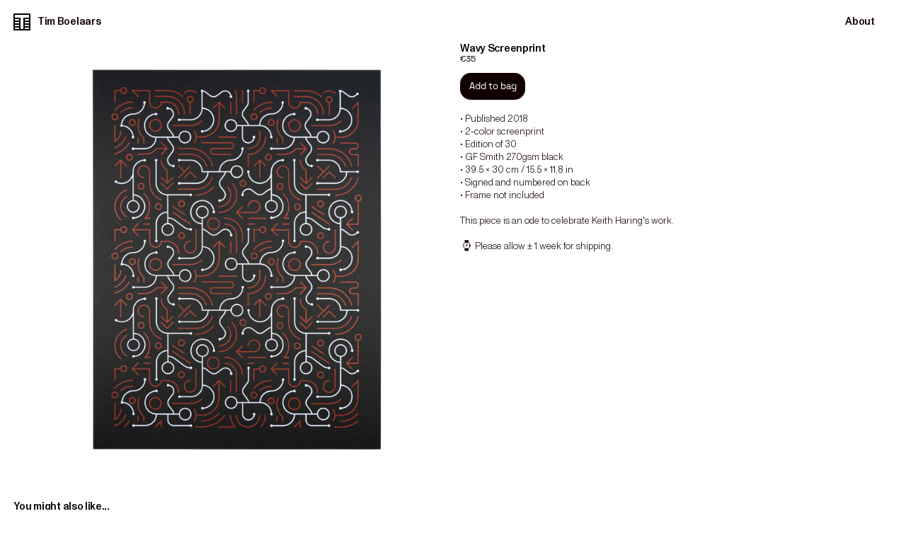

--- FILE ---
content_type: text/html; charset=UTF-8
request_url: https://timboelaars.com/Wavy
body_size: 53622
content:
<!DOCTYPE html>
<!-- 

        Running on cargo.site

-->
<html lang="en" data-predefined-style="true" data-css-presets="true" data-css-preset data-typography-preset>
	<head>
<script>
				var __cargo_context__ = 'live';
				var __cargo_js_ver__ = 'c=3521555348';
				var __cargo_maint__ = false;
				
				
			</script>
					<meta http-equiv="X-UA-Compatible" content="IE=edge,chrome=1">
		<meta http-equiv="Content-Type" content="text/html; charset=utf-8">
		<meta name="viewport" content="initial-scale=1.0, maximum-scale=1.0, user-scalable=no">
		
			<meta name="robots" content="index,follow">
		<title>Wavy — Tim Boelaars</title>
		<meta name="description" content="Wavy Screenprint • Published 2018 • 2-color screenprint • Edition of 30 • GF Smith 270gsm black • 39.5 x 30 cm / 15.5 x 11.8 in •...">
				<meta name="twitter:card" content="summary_large_image">
		<meta name="twitter:title" content="Wavy — Tim Boelaars">
		<meta name="twitter:description" content="Wavy Screenprint • Published 2018 • 2-color screenprint • Edition of 30 • GF Smith 270gsm black • 39.5 x 30 cm / 15.5 x 11.8 in •...">
		<meta name="twitter:image" content="https://freight.cargo.site/w/1200/i/5258f975b977c7a0b43b37cf9d9c6aada21a4abd5ebcc9b5a62ee6dd388b55d2/a-clear-horizon.jpg">
		<meta property="og:locale" content="en_US">
		<meta property="og:title" content="Wavy — Tim Boelaars">
		<meta property="og:description" content="Wavy Screenprint • Published 2018 • 2-color screenprint • Edition of 30 • GF Smith 270gsm black • 39.5 x 30 cm / 15.5 x 11.8 in •...">
		<meta property="og:url" content="https://timboelaars.com/Wavy">
		<meta property="og:image" content="https://freight.cargo.site/w/1200/i/5258f975b977c7a0b43b37cf9d9c6aada21a4abd5ebcc9b5a62ee6dd388b55d2/a-clear-horizon.jpg">
		<meta property="og:type" content="website">

		<link rel="preconnect" href="https://static.cargo.site" crossorigin>
		<link rel="preconnect" href="https://freight.cargo.site" crossorigin>
				<link rel="preconnect" href="https://type.cargo.site" crossorigin>

		<!--<link rel="preload" href="https://static.cargo.site/assets/social/IconFont-Regular-0.9.3.woff2" as="font" type="font/woff" crossorigin>-->

		

		<link href="https://freight.cargo.site/t/original/i/e54b549fbd9ef6e92ba539321ef293950020c0ffce9707dc0394a5e7971bb8a3/favicon2.ico" rel="shortcut icon">
		<link href="https://timboelaars.com/rss" rel="alternate" type="application/rss+xml" title="Tim Boelaars feed">

		<link href="https://timboelaars.com/stylesheet?c=3521555348&1746386252" id="member_stylesheet" rel="stylesheet" type="text/css" />
<style id="">@font-face{font-family:Icons;src:url(https://static.cargo.site/assets/social/IconFont-Regular-0.9.3.woff2);unicode-range:U+E000-E15C,U+F0000,U+FE0E}@font-face{font-family:Icons;src:url(https://static.cargo.site/assets/social/IconFont-Regular-0.9.3.woff2);font-weight:240;unicode-range:U+E000-E15C,U+F0000,U+FE0E}@font-face{font-family:Icons;src:url(https://static.cargo.site/assets/social/IconFont-Regular-0.9.3.woff2);unicode-range:U+E000-E15C,U+F0000,U+FE0E;font-weight:400}@font-face{font-family:Icons;src:url(https://static.cargo.site/assets/social/IconFont-Regular-0.9.3.woff2);unicode-range:U+E000-E15C,U+F0000,U+FE0E;font-weight:600}@font-face{font-family:Icons;src:url(https://static.cargo.site/assets/social/IconFont-Regular-0.9.3.woff2);unicode-range:U+E000-E15C,U+F0000,U+FE0E;font-weight:800}@font-face{font-family:Icons;src:url(https://static.cargo.site/assets/social/IconFont-Regular-0.9.3.woff2);unicode-range:U+E000-E15C,U+F0000,U+FE0E;font-style:italic}@font-face{font-family:Icons;src:url(https://static.cargo.site/assets/social/IconFont-Regular-0.9.3.woff2);unicode-range:U+E000-E15C,U+F0000,U+FE0E;font-weight:200;font-style:italic}@font-face{font-family:Icons;src:url(https://static.cargo.site/assets/social/IconFont-Regular-0.9.3.woff2);unicode-range:U+E000-E15C,U+F0000,U+FE0E;font-weight:400;font-style:italic}@font-face{font-family:Icons;src:url(https://static.cargo.site/assets/social/IconFont-Regular-0.9.3.woff2);unicode-range:U+E000-E15C,U+F0000,U+FE0E;font-weight:600;font-style:italic}@font-face{font-family:Icons;src:url(https://static.cargo.site/assets/social/IconFont-Regular-0.9.3.woff2);unicode-range:U+E000-E15C,U+F0000,U+FE0E;font-weight:800;font-style:italic}body.iconfont-loading,body.iconfont-loading *{color:transparent!important}body{-moz-osx-font-smoothing:grayscale;-webkit-font-smoothing:antialiased;-webkit-text-size-adjust:none}body.no-scroll{overflow:hidden}/*!
 * Content
 */.page{word-wrap:break-word}:focus{outline:0}.pointer-events-none{pointer-events:none}.pointer-events-auto{pointer-events:auto}.pointer-events-none .page_content .audio-player,.pointer-events-none .page_content .shop_product,.pointer-events-none .page_content a,.pointer-events-none .page_content audio,.pointer-events-none .page_content button,.pointer-events-none .page_content details,.pointer-events-none .page_content iframe,.pointer-events-none .page_content img,.pointer-events-none .page_content input,.pointer-events-none .page_content video{pointer-events:auto}.pointer-events-none .page_content *>a,.pointer-events-none .page_content>a{position:relative}s *{text-transform:inherit}#toolset{position:fixed;bottom:10px;right:10px;z-index:8}.mobile #toolset,.template_site_inframe #toolset{display:none}#toolset a{display:block;height:24px;width:24px;margin:0;padding:0;text-decoration:none;background:rgba(0,0,0,.2)}#toolset a:hover{background:rgba(0,0,0,.8)}[data-adminview] #toolset a,[data-adminview] #toolset_admin a{background:rgba(0,0,0,.04);pointer-events:none;cursor:default}#toolset_admin a:active{background:rgba(0,0,0,.7)}#toolset_admin a svg>*{transform:scale(1.1) translate(0,-.5px);transform-origin:50% 50%}#toolset_admin a svg{pointer-events:none;width:100%!important;height:auto!important}#following-container{overflow:auto;-webkit-overflow-scrolling:touch}#following-container iframe{height:100%;width:100%;position:absolute;top:0;left:0;right:0;bottom:0}:root{--following-width:-400px;--following-animation-duration:450ms}@keyframes following-open{0%{transform:translateX(0)}100%{transform:translateX(var(--following-width))}}@keyframes following-open-inverse{0%{transform:translateX(0)}100%{transform:translateX(calc(-1 * var(--following-width)))}}@keyframes following-close{0%{transform:translateX(var(--following-width))}100%{transform:translateX(0)}}@keyframes following-close-inverse{0%{transform:translateX(calc(-1 * var(--following-width)))}100%{transform:translateX(0)}}body.animate-left{animation:following-open var(--following-animation-duration);animation-fill-mode:both;animation-timing-function:cubic-bezier(.24,1,.29,1)}#following-container.animate-left{animation:following-close-inverse var(--following-animation-duration);animation-fill-mode:both;animation-timing-function:cubic-bezier(.24,1,.29,1)}#following-container.animate-left #following-frame{animation:following-close var(--following-animation-duration);animation-fill-mode:both;animation-timing-function:cubic-bezier(.24,1,.29,1)}body.animate-right{animation:following-close var(--following-animation-duration);animation-fill-mode:both;animation-timing-function:cubic-bezier(.24,1,.29,1)}#following-container.animate-right{animation:following-open-inverse var(--following-animation-duration);animation-fill-mode:both;animation-timing-function:cubic-bezier(.24,1,.29,1)}#following-container.animate-right #following-frame{animation:following-open var(--following-animation-duration);animation-fill-mode:both;animation-timing-function:cubic-bezier(.24,1,.29,1)}.slick-slider{position:relative;display:block;-moz-box-sizing:border-box;box-sizing:border-box;-webkit-user-select:none;-moz-user-select:none;-ms-user-select:none;user-select:none;-webkit-touch-callout:none;-khtml-user-select:none;-ms-touch-action:pan-y;touch-action:pan-y;-webkit-tap-highlight-color:transparent}.slick-list{position:relative;display:block;overflow:hidden;margin:0;padding:0}.slick-list:focus{outline:0}.slick-list.dragging{cursor:pointer;cursor:hand}.slick-slider .slick-list,.slick-slider .slick-track{transform:translate3d(0,0,0);will-change:transform}.slick-track{position:relative;top:0;left:0;display:block}.slick-track:after,.slick-track:before{display:table;content:'';width:1px;height:1px;margin-top:-1px;margin-left:-1px}.slick-track:after{clear:both}.slick-loading .slick-track{visibility:hidden}.slick-slide{display:none;float:left;height:100%;min-height:1px}[dir=rtl] .slick-slide{float:right}.content .slick-slide img{display:inline-block}.content .slick-slide img:not(.image-zoom){cursor:pointer}.content .scrub .slick-list,.content .scrub .slick-slide img:not(.image-zoom){cursor:ew-resize}body.slideshow-scrub-dragging *{cursor:ew-resize!important}.content .slick-slide img:not([src]),.content .slick-slide img[src='']{width:100%;height:auto}.slick-slide.slick-loading img{display:none}.slick-slide.dragging img{pointer-events:none}.slick-initialized .slick-slide{display:block}.slick-loading .slick-slide{visibility:hidden}.slick-vertical .slick-slide{display:block;height:auto;border:1px solid transparent}.slick-arrow.slick-hidden{display:none}.slick-arrow{position:absolute;z-index:9;width:0;top:0;height:100%;cursor:pointer;will-change:opacity;-webkit-transition:opacity 333ms cubic-bezier(.4,0,.22,1);transition:opacity 333ms cubic-bezier(.4,0,.22,1)}.slick-arrow.hidden{opacity:0}.slick-arrow svg{position:absolute;width:36px;height:36px;top:0;left:0;right:0;bottom:0;margin:auto;transform:translate(.25px,.25px)}.slick-arrow svg.right-arrow{transform:translate(.25px,.25px) scaleX(-1)}.slick-arrow svg:active{opacity:.75}.slick-arrow svg .arrow-shape{fill:none!important;stroke:#fff;stroke-linecap:square}.slick-arrow svg .arrow-outline{fill:none!important;stroke-width:2.5px;stroke:rgba(0,0,0,.6);stroke-linecap:square}.slick-arrow.slick-next{right:0;text-align:right}.slick-next svg,.wallpaper-navigation .slick-next svg{margin-right:10px}.mobile .slick-next svg{margin-right:10px}.slick-arrow.slick-prev{text-align:left}.slick-prev svg,.wallpaper-navigation .slick-prev svg{margin-left:10px}.mobile .slick-prev svg{margin-left:10px}.loading_animation{display:none;vertical-align:middle;z-index:15;line-height:0;pointer-events:none;border-radius:100%}.loading_animation.hidden{display:none}.loading_animation.pulsing{opacity:0;display:inline-block;animation-delay:.1s;-webkit-animation-delay:.1s;-moz-animation-delay:.1s;animation-duration:12s;animation-iteration-count:infinite;animation:fade-pulse-in .5s ease-in-out;-moz-animation:fade-pulse-in .5s ease-in-out;-webkit-animation:fade-pulse-in .5s ease-in-out;-webkit-animation-fill-mode:forwards;-moz-animation-fill-mode:forwards;animation-fill-mode:forwards}.loading_animation.pulsing.no-delay{animation-delay:0s;-webkit-animation-delay:0s;-moz-animation-delay:0s}.loading_animation div{border-radius:100%}.loading_animation div svg{max-width:100%;height:auto}.loading_animation div,.loading_animation div svg{width:20px;height:20px}.loading_animation.full-width svg{width:100%;height:auto}.loading_animation.full-width.big svg{width:100px;height:100px}.loading_animation div svg>*{fill:#ccc}.loading_animation div{-webkit-animation:spin-loading 12s ease-out;-webkit-animation-iteration-count:infinite;-moz-animation:spin-loading 12s ease-out;-moz-animation-iteration-count:infinite;animation:spin-loading 12s ease-out;animation-iteration-count:infinite}.loading_animation.hidden{display:none}[data-backdrop] .loading_animation{position:absolute;top:15px;left:15px;z-index:99}.loading_animation.position-absolute.middle{top:calc(50% - 10px);left:calc(50% - 10px)}.loading_animation.position-absolute.topleft{top:0;left:0}.loading_animation.position-absolute.middleright{top:calc(50% - 10px);right:1rem}.loading_animation.position-absolute.middleleft{top:calc(50% - 10px);left:1rem}.loading_animation.gray div svg>*{fill:#999}.loading_animation.gray-dark div svg>*{fill:#666}.loading_animation.gray-darker div svg>*{fill:#555}.loading_animation.gray-light div svg>*{fill:#ccc}.loading_animation.white div svg>*{fill:rgba(255,255,255,.85)}.loading_animation.blue div svg>*{fill:#698fff}.loading_animation.inline{display:inline-block;margin-bottom:.5ex}.loading_animation.inline.left{margin-right:.5ex}@-webkit-keyframes fade-pulse-in{0%{opacity:0}50%{opacity:.5}100%{opacity:1}}@-moz-keyframes fade-pulse-in{0%{opacity:0}50%{opacity:.5}100%{opacity:1}}@keyframes fade-pulse-in{0%{opacity:0}50%{opacity:.5}100%{opacity:1}}@-webkit-keyframes pulsate{0%{opacity:1}50%{opacity:0}100%{opacity:1}}@-moz-keyframes pulsate{0%{opacity:1}50%{opacity:0}100%{opacity:1}}@keyframes pulsate{0%{opacity:1}50%{opacity:0}100%{opacity:1}}@-webkit-keyframes spin-loading{0%{transform:rotate(0)}9%{transform:rotate(1050deg)}18%{transform:rotate(-1090deg)}20%{transform:rotate(-1080deg)}23%{transform:rotate(-1080deg)}28%{transform:rotate(-1095deg)}29%{transform:rotate(-1065deg)}34%{transform:rotate(-1080deg)}35%{transform:rotate(-1050deg)}40%{transform:rotate(-1065deg)}41%{transform:rotate(-1035deg)}44%{transform:rotate(-1035deg)}47%{transform:rotate(-2160deg)}50%{transform:rotate(-2160deg)}56%{transform:rotate(45deg)}60%{transform:rotate(45deg)}80%{transform:rotate(6120deg)}100%{transform:rotate(0)}}@keyframes spin-loading{0%{transform:rotate(0)}9%{transform:rotate(1050deg)}18%{transform:rotate(-1090deg)}20%{transform:rotate(-1080deg)}23%{transform:rotate(-1080deg)}28%{transform:rotate(-1095deg)}29%{transform:rotate(-1065deg)}34%{transform:rotate(-1080deg)}35%{transform:rotate(-1050deg)}40%{transform:rotate(-1065deg)}41%{transform:rotate(-1035deg)}44%{transform:rotate(-1035deg)}47%{transform:rotate(-2160deg)}50%{transform:rotate(-2160deg)}56%{transform:rotate(45deg)}60%{transform:rotate(45deg)}80%{transform:rotate(6120deg)}100%{transform:rotate(0)}}[grid-row]{align-items:flex-start;box-sizing:border-box;display:-webkit-box;display:-webkit-flex;display:-ms-flexbox;display:flex;-webkit-flex-wrap:wrap;-ms-flex-wrap:wrap;flex-wrap:wrap}[grid-col]{box-sizing:border-box}[grid-row] [grid-col].empty:after{content:"\0000A0";cursor:text}body.mobile[data-adminview=content-editproject] [grid-row] [grid-col].empty:after{display:none}[grid-col=auto]{-webkit-box-flex:1;-webkit-flex:1;-ms-flex:1;flex:1}[grid-col=x12]{width:100%}[grid-col=x11]{width:50%}[grid-col=x10]{width:33.33%}[grid-col=x9]{width:25%}[grid-col=x8]{width:20%}[grid-col=x7]{width:16.666666667%}[grid-col=x6]{width:14.285714286%}[grid-col=x5]{width:12.5%}[grid-col=x4]{width:11.111111111%}[grid-col=x3]{width:10%}[grid-col=x2]{width:9.090909091%}[grid-col=x1]{width:8.333333333%}[grid-col="1"]{width:8.33333%}[grid-col="2"]{width:16.66667%}[grid-col="3"]{width:25%}[grid-col="4"]{width:33.33333%}[grid-col="5"]{width:41.66667%}[grid-col="6"]{width:50%}[grid-col="7"]{width:58.33333%}[grid-col="8"]{width:66.66667%}[grid-col="9"]{width:75%}[grid-col="10"]{width:83.33333%}[grid-col="11"]{width:91.66667%}[grid-col="12"]{width:100%}body.mobile [grid-responsive] [grid-col]{width:100%;-webkit-box-flex:none;-webkit-flex:none;-ms-flex:none;flex:none}[data-ce-host=true][contenteditable=true] [grid-pad]{pointer-events:none}[data-ce-host=true][contenteditable=true] [grid-pad]>*{pointer-events:auto}[grid-pad="0"]{padding:0}[grid-pad="0.25"]{padding:.125rem}[grid-pad="0.5"]{padding:.25rem}[grid-pad="0.75"]{padding:.375rem}[grid-pad="1"]{padding:.5rem}[grid-pad="1.25"]{padding:.625rem}[grid-pad="1.5"]{padding:.75rem}[grid-pad="1.75"]{padding:.875rem}[grid-pad="2"]{padding:1rem}[grid-pad="2.5"]{padding:1.25rem}[grid-pad="3"]{padding:1.5rem}[grid-pad="3.5"]{padding:1.75rem}[grid-pad="4"]{padding:2rem}[grid-pad="5"]{padding:2.5rem}[grid-pad="6"]{padding:3rem}[grid-pad="7"]{padding:3.5rem}[grid-pad="8"]{padding:4rem}[grid-pad="9"]{padding:4.5rem}[grid-pad="10"]{padding:5rem}[grid-gutter="0"]{margin:0}[grid-gutter="0.5"]{margin:-.25rem}[grid-gutter="1"]{margin:-.5rem}[grid-gutter="1.5"]{margin:-.75rem}[grid-gutter="2"]{margin:-1rem}[grid-gutter="2.5"]{margin:-1.25rem}[grid-gutter="3"]{margin:-1.5rem}[grid-gutter="3.5"]{margin:-1.75rem}[grid-gutter="4"]{margin:-2rem}[grid-gutter="5"]{margin:-2.5rem}[grid-gutter="6"]{margin:-3rem}[grid-gutter="7"]{margin:-3.5rem}[grid-gutter="8"]{margin:-4rem}[grid-gutter="10"]{margin:-5rem}[grid-gutter="12"]{margin:-6rem}[grid-gutter="14"]{margin:-7rem}[grid-gutter="16"]{margin:-8rem}[grid-gutter="18"]{margin:-9rem}[grid-gutter="20"]{margin:-10rem}small{max-width:100%;text-decoration:inherit}img:not([src]),img[src='']{outline:1px solid rgba(177,177,177,.4);outline-offset:-1px;content:url([data-uri])}img.image-zoom{cursor:-webkit-zoom-in;cursor:-moz-zoom-in;cursor:zoom-in}#imprimatur{color:#333;font-size:10px;font-family:-apple-system,BlinkMacSystemFont,"Segoe UI",Roboto,Oxygen,Ubuntu,Cantarell,"Open Sans","Helvetica Neue",sans-serif,"Sans Serif",Icons;/*!System*/position:fixed;opacity:.3;right:-28px;bottom:160px;transform:rotate(270deg);-ms-transform:rotate(270deg);-webkit-transform:rotate(270deg);z-index:8;text-transform:uppercase;color:#999;opacity:.5;padding-bottom:2px;text-decoration:none}.mobile #imprimatur{display:none}bodycopy cargo-link a{font-family:-apple-system,BlinkMacSystemFont,"Segoe UI",Roboto,Oxygen,Ubuntu,Cantarell,"Open Sans","Helvetica Neue",sans-serif,"Sans Serif",Icons;/*!System*/font-size:12px;font-style:normal;font-weight:400;transform:rotate(270deg);text-decoration:none;position:fixed!important;right:-27px;bottom:100px;text-decoration:none;letter-spacing:normal;background:0 0;border:0;border-bottom:0;outline:0}/*! PhotoSwipe Default UI CSS by Dmitry Semenov | photoswipe.com | MIT license */.pswp--has_mouse .pswp__button--arrow--left,.pswp--has_mouse .pswp__button--arrow--right,.pswp__ui{visibility:visible}.pswp--minimal--dark .pswp__top-bar,.pswp__button{background:0 0}.pswp,.pswp__bg,.pswp__container,.pswp__img--placeholder,.pswp__zoom-wrap,.quick-view-navigation{-webkit-backface-visibility:hidden}.pswp__button{cursor:pointer;opacity:1;-webkit-appearance:none;transition:opacity .2s;-webkit-box-shadow:none;box-shadow:none}.pswp__button-close>svg{top:10px;right:10px;margin-left:auto}.pswp--touch .quick-view-navigation{display:none}.pswp__ui{-webkit-font-smoothing:auto;opacity:1;z-index:1550}.quick-view-navigation{will-change:opacity;-webkit-transition:opacity 333ms cubic-bezier(.4,0,.22,1);transition:opacity 333ms cubic-bezier(.4,0,.22,1)}.quick-view-navigation .pswp__group .pswp__button{pointer-events:auto}.pswp__button>svg{position:absolute;width:36px;height:36px}.quick-view-navigation .pswp__group:active svg{opacity:.75}.pswp__button svg .shape-shape{fill:#fff}.pswp__button svg .shape-outline{fill:#000}.pswp__button-prev>svg{top:0;bottom:0;left:10px;margin:auto}.pswp__button-next>svg{top:0;bottom:0;right:10px;margin:auto}.quick-view-navigation .pswp__group .pswp__button-prev{position:absolute;left:0;top:0;width:0;height:100%}.quick-view-navigation .pswp__group .pswp__button-next{position:absolute;right:0;top:0;width:0;height:100%}.quick-view-navigation .close-button,.quick-view-navigation .left-arrow,.quick-view-navigation .right-arrow{transform:translate(.25px,.25px)}.quick-view-navigation .right-arrow{transform:translate(.25px,.25px) scaleX(-1)}.pswp__button svg .shape-outline{fill:transparent!important;stroke:#000;stroke-width:2.5px;stroke-linecap:square}.pswp__button svg .shape-shape{fill:transparent!important;stroke:#fff;stroke-width:1.5px;stroke-linecap:square}.pswp__bg,.pswp__scroll-wrap,.pswp__zoom-wrap{width:100%;position:absolute}.quick-view-navigation .pswp__group .pswp__button-close{margin:0}.pswp__container,.pswp__item,.pswp__zoom-wrap{right:0;bottom:0;top:0;position:absolute;left:0}.pswp__ui--hidden .pswp__button{opacity:.001}.pswp__ui--hidden .pswp__button,.pswp__ui--hidden .pswp__button *{pointer-events:none}.pswp .pswp__ui.pswp__ui--displaynone{display:none}.pswp__element--disabled{display:none!important}/*! PhotoSwipe main CSS by Dmitry Semenov | photoswipe.com | MIT license */.pswp{position:fixed;display:none;height:100%;width:100%;top:0;left:0;right:0;bottom:0;margin:auto;-ms-touch-action:none;touch-action:none;z-index:9999999;-webkit-text-size-adjust:100%;line-height:initial;letter-spacing:initial;outline:0}.pswp img{max-width:none}.pswp--zoom-disabled .pswp__img{cursor:default!important}.pswp--animate_opacity{opacity:.001;will-change:opacity;-webkit-transition:opacity 333ms cubic-bezier(.4,0,.22,1);transition:opacity 333ms cubic-bezier(.4,0,.22,1)}.pswp--open{display:block}.pswp--zoom-allowed .pswp__img{cursor:-webkit-zoom-in;cursor:-moz-zoom-in;cursor:zoom-in}.pswp--zoomed-in .pswp__img{cursor:-webkit-grab;cursor:-moz-grab;cursor:grab}.pswp--dragging .pswp__img{cursor:-webkit-grabbing;cursor:-moz-grabbing;cursor:grabbing}.pswp__bg{left:0;top:0;height:100%;opacity:0;transform:translateZ(0);will-change:opacity}.pswp__scroll-wrap{left:0;top:0;height:100%}.pswp__container,.pswp__zoom-wrap{-ms-touch-action:none;touch-action:none}.pswp__container,.pswp__img{-webkit-user-select:none;-moz-user-select:none;-ms-user-select:none;user-select:none;-webkit-tap-highlight-color:transparent;-webkit-touch-callout:none}.pswp__zoom-wrap{-webkit-transform-origin:left top;-ms-transform-origin:left top;transform-origin:left top;-webkit-transition:-webkit-transform 222ms cubic-bezier(.4,0,.22,1);transition:transform 222ms cubic-bezier(.4,0,.22,1)}.pswp__bg{-webkit-transition:opacity 222ms cubic-bezier(.4,0,.22,1);transition:opacity 222ms cubic-bezier(.4,0,.22,1)}.pswp--animated-in .pswp__bg,.pswp--animated-in .pswp__zoom-wrap{-webkit-transition:none;transition:none}.pswp--hide-overflow .pswp__scroll-wrap,.pswp--hide-overflow.pswp{overflow:hidden}.pswp__img{position:absolute;width:auto;height:auto;top:0;left:0}.pswp__img--placeholder--blank{background:#222}.pswp--ie .pswp__img{width:100%!important;height:auto!important;left:0;top:0}.pswp__ui--idle{opacity:0}.pswp__error-msg{position:absolute;left:0;top:50%;width:100%;text-align:center;font-size:14px;line-height:16px;margin-top:-8px;color:#ccc}.pswp__error-msg a{color:#ccc;text-decoration:underline}.pswp__error-msg{font-family:-apple-system,BlinkMacSystemFont,"Segoe UI",Roboto,Oxygen,Ubuntu,Cantarell,"Open Sans","Helvetica Neue",sans-serif}.quick-view.mouse-down .iframe-item{pointer-events:none!important}.quick-view-caption-positioner{pointer-events:none;width:100%;height:100%}.quick-view-caption-wrapper{margin:auto;position:absolute;bottom:0;left:0;right:0}.quick-view-horizontal-align-left .quick-view-caption-wrapper{margin-left:0}.quick-view-horizontal-align-right .quick-view-caption-wrapper{margin-right:0}[data-quick-view-caption]{transition:.1s opacity ease-in-out;position:absolute;bottom:0;left:0;right:0}.quick-view-horizontal-align-left [data-quick-view-caption]{text-align:left}.quick-view-horizontal-align-right [data-quick-view-caption]{text-align:right}.quick-view-caption{transition:.1s opacity ease-in-out}.quick-view-caption>*{display:inline-block}.quick-view-caption *{pointer-events:auto}.quick-view-caption.hidden{opacity:0}.shop_product .dropdown_wrapper{flex:0 0 100%;position:relative}.shop_product select{appearance:none;-moz-appearance:none;-webkit-appearance:none;outline:0;-webkit-font-smoothing:antialiased;-moz-osx-font-smoothing:grayscale;cursor:pointer;border-radius:0;white-space:nowrap;overflow:hidden!important;text-overflow:ellipsis}.shop_product select.dropdown::-ms-expand{display:none}.shop_product a{cursor:pointer;border-bottom:none;text-decoration:none}.shop_product a.out-of-stock{pointer-events:none}body.audio-player-dragging *{cursor:ew-resize!important}.audio-player{display:inline-flex;flex:1 0 calc(100% - 2px);width:calc(100% - 2px)}.audio-player .button{height:100%;flex:0 0 3.3rem;display:flex}.audio-player .separator{left:3.3rem;height:100%}.audio-player .buffer{width:0%;height:100%;transition:left .3s linear,width .3s linear}.audio-player.seeking .buffer{transition:left 0s,width 0s}.audio-player.seeking{user-select:none;-webkit-user-select:none;cursor:ew-resize}.audio-player.seeking *{user-select:none;-webkit-user-select:none;cursor:ew-resize}.audio-player .bar{overflow:hidden;display:flex;justify-content:space-between;align-content:center;flex-grow:1}.audio-player .progress{width:0%;height:100%;transition:width .3s linear}.audio-player.seeking .progress{transition:width 0s}.audio-player .pause,.audio-player .play{cursor:pointer;height:100%}.audio-player .note-icon{margin:auto 0;order:2;flex:0 1 auto}.audio-player .title{white-space:nowrap;overflow:hidden;text-overflow:ellipsis;pointer-events:none;user-select:none;padding:.5rem 0 .5rem 1rem;margin:auto auto auto 0;flex:0 3 auto;min-width:0;width:100%}.audio-player .total-time{flex:0 1 auto;margin:auto 0}.audio-player .current-time,.audio-player .play-text{flex:0 1 auto;margin:auto 0}.audio-player .stream-anim{user-select:none;margin:auto auto auto 0}.audio-player .stream-anim span{display:inline-block}.audio-player .buffer,.audio-player .current-time,.audio-player .note-svg,.audio-player .play-text,.audio-player .separator,.audio-player .total-time{user-select:none;pointer-events:none}.audio-player .buffer,.audio-player .play-text,.audio-player .progress{position:absolute}.audio-player,.audio-player .bar,.audio-player .button,.audio-player .current-time,.audio-player .note-icon,.audio-player .pause,.audio-player .play,.audio-player .total-time{position:relative}body.mobile .audio-player,body.mobile .audio-player *{-webkit-touch-callout:none}#standalone-admin-frame{border:0;width:400px;position:absolute;right:0;top:0;height:100vh;z-index:99}body[standalone-admin=true] #standalone-admin-frame{transform:translate(0,0)}body[standalone-admin=true] .main_container{width:calc(100% - 400px)}body[standalone-admin=false] #standalone-admin-frame{transform:translate(100%,0)}body[standalone-admin=false] .main_container{width:100%}.toggle_standaloneAdmin{position:fixed;top:0;right:400px;height:40px;width:40px;z-index:999;cursor:pointer;background-color:rgba(0,0,0,.4)}.toggle_standaloneAdmin:active{opacity:.7}body[standalone-admin=false] .toggle_standaloneAdmin{right:0}.toggle_standaloneAdmin *{color:#fff;fill:#fff}.toggle_standaloneAdmin svg{padding:6px;width:100%;height:100%;opacity:.85}body[standalone-admin=false] .toggle_standaloneAdmin #close,body[standalone-admin=true] .toggle_standaloneAdmin #backdropsettings{display:none}.toggle_standaloneAdmin>div{width:100%;height:100%}#admin_toggle_button{position:fixed;top:50%;transform:translate(0,-50%);right:400px;height:36px;width:12px;z-index:999;cursor:pointer;background-color:rgba(0,0,0,.09);padding-left:2px;margin-right:5px}#admin_toggle_button .bar{content:'';background:rgba(0,0,0,.09);position:fixed;width:5px;bottom:0;top:0;z-index:10}#admin_toggle_button:active{background:rgba(0,0,0,.065)}#admin_toggle_button *{color:#fff;fill:#fff}#admin_toggle_button svg{padding:0;width:16px;height:36px;margin-left:1px;opacity:1}#admin_toggle_button svg *{fill:#fff;opacity:1}#admin_toggle_button[data-state=closed] .toggle_admin_close{display:none}#admin_toggle_button[data-state=closed],#admin_toggle_button[data-state=closed] .toggle_admin_open{width:20px;cursor:pointer;margin:0}#admin_toggle_button[data-state=closed] svg{margin-left:2px}#admin_toggle_button[data-state=open] .toggle_admin_open{display:none}select,select *{text-rendering:auto!important}b b{font-weight:inherit}*{-webkit-box-sizing:border-box;-moz-box-sizing:border-box;box-sizing:border-box}customhtml>*{position:relative;z-index:10}body,html{min-height:100vh;margin:0;padding:0}html{touch-action:manipulation;position:relative;background-color:#fff}.main_container{min-height:100vh;width:100%;overflow:hidden}.container{display:-webkit-box;display:-webkit-flex;display:-moz-box;display:-ms-flexbox;display:flex;-webkit-flex-wrap:wrap;-moz-flex-wrap:wrap;-ms-flex-wrap:wrap;flex-wrap:wrap;max-width:100%;width:100%;overflow:visible}.container{align-items:flex-start;-webkit-align-items:flex-start}.page{z-index:2}.page ul li>text-limit{display:block}.content,.content_container,.pinned{-webkit-flex:1 0 auto;-moz-flex:1 0 auto;-ms-flex:1 0 auto;flex:1 0 auto;max-width:100%}.content_container{width:100%}.content_container.full_height{min-height:100vh}.page_background{position:absolute;top:0;left:0;width:100%;height:100%}.page_container{position:relative;overflow:visible;width:100%}.backdrop{position:absolute;top:0;z-index:1;width:100%;height:100%;max-height:100vh}.backdrop>div{position:absolute;top:0;left:0;width:100%;height:100%;-webkit-backface-visibility:hidden;backface-visibility:hidden;transform:translate3d(0,0,0);contain:strict}[data-backdrop].backdrop>div[data-overflowing]{max-height:100vh;position:absolute;top:0;left:0}body.mobile [split-responsive]{display:flex;flex-direction:column}body.mobile [split-responsive] .container{width:100%;order:2}body.mobile [split-responsive] .backdrop{position:relative;height:50vh;width:100%;order:1}body.mobile [split-responsive] [data-auxiliary].backdrop{position:absolute;height:50vh;width:100%;order:1}.page{position:relative;z-index:2}img[data-align=left]{float:left}img[data-align=right]{float:right}[data-rotation]{transform-origin:center center}.content .page_content:not([contenteditable=true]) [data-draggable]{pointer-events:auto!important;backface-visibility:hidden}.preserve-3d{-moz-transform-style:preserve-3d;transform-style:preserve-3d}.content .page_content:not([contenteditable=true]) [data-draggable] iframe{pointer-events:none!important}.dragging-active iframe{pointer-events:none!important}.content .page_content:not([contenteditable=true]) [data-draggable]:active{opacity:1}.content .scroll-transition-fade{transition:transform 1s ease-in-out,opacity .8s ease-in-out}.content .scroll-transition-fade.below-viewport{opacity:0;transform:translateY(40px)}.mobile.full_width .page_container:not([split-layout]) .container_width{width:100%}[data-view=pinned_bottom] .bottom_pin_invisibility{visibility:hidden}.pinned{position:relative;width:100%}.pinned .page_container.accommodate:not(.fixed):not(.overlay){z-index:2}.pinned .page_container.overlay{position:absolute;z-index:4}.pinned .page_container.overlay.fixed{position:fixed}.pinned .page_container.overlay.fixed .page{max-height:100vh;-webkit-overflow-scrolling:touch}.pinned .page_container.overlay.fixed .page.allow-scroll{overflow-y:auto;overflow-x:hidden}.pinned .page_container.overlay.fixed .page.allow-scroll{align-items:flex-start;-webkit-align-items:flex-start}.pinned .page_container .page.allow-scroll::-webkit-scrollbar{width:0;background:0 0;display:none}.pinned.pinned_top .page_container.overlay{left:0;top:0}.pinned.pinned_bottom .page_container.overlay{left:0;bottom:0}div[data-container=set]:empty{margin-top:1px}.thumbnails{position:relative;z-index:1}[thumbnails=grid]{align-items:baseline}[thumbnails=justify] .thumbnail{box-sizing:content-box}[thumbnails][data-padding-zero] .thumbnail{margin-bottom:-1px}[thumbnails=montessori] .thumbnail{pointer-events:auto;position:absolute}[thumbnails] .thumbnail>a{display:block;text-decoration:none}[thumbnails=montessori]{height:0}[thumbnails][data-resizing],[thumbnails][data-resizing] *{cursor:nwse-resize}[thumbnails] .thumbnail .resize-handle{cursor:nwse-resize;width:26px;height:26px;padding:5px;position:absolute;opacity:.75;right:-1px;bottom:-1px;z-index:100}[thumbnails][data-resizing] .resize-handle{display:none}[thumbnails] .thumbnail .resize-handle svg{position:absolute;top:0;left:0}[thumbnails] .thumbnail .resize-handle:hover{opacity:1}[data-can-move].thumbnail .resize-handle svg .resize_path_outline{fill:#fff}[data-can-move].thumbnail .resize-handle svg .resize_path{fill:#000}[thumbnails=montessori] .thumbnail_sizer{height:0;width:100%;position:relative;padding-bottom:100%;pointer-events:none}[thumbnails] .thumbnail img{display:block;min-height:3px;margin-bottom:0}[thumbnails] .thumbnail img:not([src]),img[src=""]{margin:0!important;width:100%;min-height:3px;height:100%!important;position:absolute}[aspect-ratio="1x1"].thumb_image{height:0;padding-bottom:100%;overflow:hidden}[aspect-ratio="4x3"].thumb_image{height:0;padding-bottom:75%;overflow:hidden}[aspect-ratio="16x9"].thumb_image{height:0;padding-bottom:56.25%;overflow:hidden}[thumbnails] .thumb_image{width:100%;position:relative}[thumbnails][thumbnail-vertical-align=top]{align-items:flex-start}[thumbnails][thumbnail-vertical-align=middle]{align-items:center}[thumbnails][thumbnail-vertical-align=bottom]{align-items:baseline}[thumbnails][thumbnail-horizontal-align=left]{justify-content:flex-start}[thumbnails][thumbnail-horizontal-align=middle]{justify-content:center}[thumbnails][thumbnail-horizontal-align=right]{justify-content:flex-end}.thumb_image.default_image>svg{position:absolute;top:0;left:0;bottom:0;right:0;width:100%;height:100%}.thumb_image.default_image{outline:1px solid #ccc;outline-offset:-1px;position:relative}.mobile.full_width [data-view=Thumbnail] .thumbnails_width{width:100%}.content [data-draggable] a:active,.content [data-draggable] img:active{opacity:initial}.content .draggable-dragging{opacity:initial}[data-draggable].draggable_visible{visibility:visible}[data-draggable].draggable_hidden{visibility:hidden}.gallery_card [data-draggable],.marquee [data-draggable]{visibility:inherit}[data-draggable]{visibility:visible;background-color:rgba(0,0,0,.003)}#site_menu_panel_container .image-gallery:not(.initialized){height:0;padding-bottom:100%;min-height:initial}.image-gallery:not(.initialized){min-height:100vh;visibility:hidden;width:100%}.image-gallery .gallery_card img{display:block;width:100%;height:auto}.image-gallery .gallery_card{transform-origin:center}.image-gallery .gallery_card.dragging{opacity:.1;transform:initial!important}.image-gallery:not([image-gallery=slideshow]) .gallery_card iframe:only-child,.image-gallery:not([image-gallery=slideshow]) .gallery_card video:only-child{width:100%;height:100%;top:0;left:0;position:absolute}.image-gallery[image-gallery=slideshow] .gallery_card video[muted][autoplay]:not([controls]),.image-gallery[image-gallery=slideshow] .gallery_card video[muted][data-autoplay]:not([controls]){pointer-events:none}.image-gallery [image-gallery-pad="0"] video:only-child{object-fit:cover;height:calc(100% + 1px)}div.image-gallery>a,div.image-gallery>iframe,div.image-gallery>img,div.image-gallery>video{display:none}[image-gallery-row]{align-items:flex-start;box-sizing:border-box;display:-webkit-box;display:-webkit-flex;display:-ms-flexbox;display:flex;-webkit-flex-wrap:wrap;-ms-flex-wrap:wrap;flex-wrap:wrap}.image-gallery .gallery_card_image{width:100%;position:relative}[data-predefined-style=true] .image-gallery a.gallery_card{display:block;border:none}[image-gallery-col]{box-sizing:border-box}[image-gallery-col=x12]{width:100%}[image-gallery-col=x11]{width:50%}[image-gallery-col=x10]{width:33.33%}[image-gallery-col=x9]{width:25%}[image-gallery-col=x8]{width:20%}[image-gallery-col=x7]{width:16.666666667%}[image-gallery-col=x6]{width:14.285714286%}[image-gallery-col=x5]{width:12.5%}[image-gallery-col=x4]{width:11.111111111%}[image-gallery-col=x3]{width:10%}[image-gallery-col=x2]{width:9.090909091%}[image-gallery-col=x1]{width:8.333333333%}.content .page_content [image-gallery-pad].image-gallery{pointer-events:none}.content .page_content [image-gallery-pad].image-gallery .gallery_card_image>*,.content .page_content [image-gallery-pad].image-gallery .gallery_image_caption{pointer-events:auto}.content .page_content [image-gallery-pad="0"]{padding:0}.content .page_content [image-gallery-pad="0.25"]{padding:.125rem}.content .page_content [image-gallery-pad="0.5"]{padding:.25rem}.content .page_content [image-gallery-pad="0.75"]{padding:.375rem}.content .page_content [image-gallery-pad="1"]{padding:.5rem}.content .page_content [image-gallery-pad="1.25"]{padding:.625rem}.content .page_content [image-gallery-pad="1.5"]{padding:.75rem}.content .page_content [image-gallery-pad="1.75"]{padding:.875rem}.content .page_content [image-gallery-pad="2"]{padding:1rem}.content .page_content [image-gallery-pad="2.5"]{padding:1.25rem}.content .page_content [image-gallery-pad="3"]{padding:1.5rem}.content .page_content [image-gallery-pad="3.5"]{padding:1.75rem}.content .page_content [image-gallery-pad="4"]{padding:2rem}.content .page_content [image-gallery-pad="5"]{padding:2.5rem}.content .page_content [image-gallery-pad="6"]{padding:3rem}.content .page_content [image-gallery-pad="7"]{padding:3.5rem}.content .page_content [image-gallery-pad="8"]{padding:4rem}.content .page_content [image-gallery-pad="9"]{padding:4.5rem}.content .page_content [image-gallery-pad="10"]{padding:5rem}.content .page_content [image-gallery-gutter="0"]{margin:0}.content .page_content [image-gallery-gutter="0.5"]{margin:-.25rem}.content .page_content [image-gallery-gutter="1"]{margin:-.5rem}.content .page_content [image-gallery-gutter="1.5"]{margin:-.75rem}.content .page_content [image-gallery-gutter="2"]{margin:-1rem}.content .page_content [image-gallery-gutter="2.5"]{margin:-1.25rem}.content .page_content [image-gallery-gutter="3"]{margin:-1.5rem}.content .page_content [image-gallery-gutter="3.5"]{margin:-1.75rem}.content .page_content [image-gallery-gutter="4"]{margin:-2rem}.content .page_content [image-gallery-gutter="5"]{margin:-2.5rem}.content .page_content [image-gallery-gutter="6"]{margin:-3rem}.content .page_content [image-gallery-gutter="7"]{margin:-3.5rem}.content .page_content [image-gallery-gutter="8"]{margin:-4rem}.content .page_content [image-gallery-gutter="10"]{margin:-5rem}.content .page_content [image-gallery-gutter="12"]{margin:-6rem}.content .page_content [image-gallery-gutter="14"]{margin:-7rem}.content .page_content [image-gallery-gutter="16"]{margin:-8rem}.content .page_content [image-gallery-gutter="18"]{margin:-9rem}.content .page_content [image-gallery-gutter="20"]{margin:-10rem}[image-gallery=slideshow]:not(.initialized)>*{min-height:1px;opacity:0;min-width:100%}[image-gallery=slideshow][data-constrained-by=height] [image-gallery-vertical-align].slick-track{align-items:flex-start}[image-gallery=slideshow] img.image-zoom:active{opacity:initial}[image-gallery=slideshow].slick-initialized .gallery_card{pointer-events:none}[image-gallery=slideshow].slick-initialized .gallery_card.slick-current{pointer-events:auto}[image-gallery=slideshow] .gallery_card:not(.has_caption){line-height:0}.content .page_content [image-gallery=slideshow].image-gallery>*{pointer-events:auto}.content [image-gallery=slideshow].image-gallery.slick-initialized .gallery_card{overflow:hidden;margin:0;display:flex;flex-flow:row wrap;flex-shrink:0}.content [image-gallery=slideshow].image-gallery.slick-initialized .gallery_card.slick-current{overflow:visible}[image-gallery=slideshow] .gallery_image_caption{opacity:1;transition:opacity .3s;-webkit-transition:opacity .3s;width:100%;margin-left:auto;margin-right:auto;clear:both}[image-gallery-horizontal-align=left] .gallery_image_caption{text-align:left}[image-gallery-horizontal-align=middle] .gallery_image_caption{text-align:center}[image-gallery-horizontal-align=right] .gallery_image_caption{text-align:right}[image-gallery=slideshow][data-slideshow-in-transition] .gallery_image_caption{opacity:0;transition:opacity .3s;-webkit-transition:opacity .3s}[image-gallery=slideshow] .gallery_card_image{width:initial;margin:0;display:inline-block}[image-gallery=slideshow] .gallery_card img{margin:0;display:block}[image-gallery=slideshow][data-exploded]{align-items:flex-start;box-sizing:border-box;display:-webkit-box;display:-webkit-flex;display:-ms-flexbox;display:flex;-webkit-flex-wrap:wrap;-ms-flex-wrap:wrap;flex-wrap:wrap;justify-content:flex-start;align-content:flex-start}[image-gallery=slideshow][data-exploded] .gallery_card{padding:1rem;width:16.666%}[image-gallery=slideshow][data-exploded] .gallery_card_image{height:0;display:block;width:100%}[image-gallery=grid]{align-items:baseline}[image-gallery=grid] .gallery_card.has_caption .gallery_card_image{display:block}[image-gallery=grid] [image-gallery-pad="0"].gallery_card{margin-bottom:-1px}[image-gallery=grid] .gallery_card img{margin:0}[image-gallery=columns] .gallery_card img{margin:0}[image-gallery=justify]{align-items:flex-start}[image-gallery=justify] .gallery_card img{margin:0}[image-gallery=montessori][image-gallery-row]{display:block}[image-gallery=montessori] a.gallery_card,[image-gallery=montessori] div.gallery_card{position:absolute;pointer-events:auto}[image-gallery=montessori][data-can-move] .gallery_card,[image-gallery=montessori][data-can-move] .gallery_card .gallery_card_image,[image-gallery=montessori][data-can-move] .gallery_card .gallery_card_image>*{cursor:move}[image-gallery=montessori]{position:relative;height:0}[image-gallery=freeform] .gallery_card{position:relative}[image-gallery=freeform] [image-gallery-pad="0"].gallery_card{margin-bottom:-1px}[image-gallery-vertical-align]{display:flex;flex-flow:row wrap}[image-gallery-vertical-align].slick-track{display:flex;flex-flow:row nowrap}.image-gallery .slick-list{margin-bottom:-.3px}[image-gallery-vertical-align=top]{align-content:flex-start;align-items:flex-start}[image-gallery-vertical-align=middle]{align-items:center;align-content:center}[image-gallery-vertical-align=bottom]{align-content:flex-end;align-items:flex-end}[image-gallery-horizontal-align=left]{justify-content:flex-start}[image-gallery-horizontal-align=middle]{justify-content:center}[image-gallery-horizontal-align=right]{justify-content:flex-end}.image-gallery[data-resizing],.image-gallery[data-resizing] *{cursor:nwse-resize!important}.image-gallery .gallery_card .resize-handle,.image-gallery .gallery_card .resize-handle *{cursor:nwse-resize!important}.image-gallery .gallery_card .resize-handle{width:26px;height:26px;padding:5px;position:absolute;opacity:.75;right:-1px;bottom:-1px;z-index:10}.image-gallery[data-resizing] .resize-handle{display:none}.image-gallery .gallery_card .resize-handle svg{cursor:nwse-resize!important;position:absolute;top:0;left:0}.image-gallery .gallery_card .resize-handle:hover{opacity:1}[data-can-move].gallery_card .resize-handle svg .resize_path_outline{fill:#fff}[data-can-move].gallery_card .resize-handle svg .resize_path{fill:#000}[image-gallery=montessori] .thumbnail_sizer{height:0;width:100%;position:relative;padding-bottom:100%;pointer-events:none}#site_menu_button{display:block;text-decoration:none;pointer-events:auto;z-index:9;vertical-align:top;cursor:pointer;box-sizing:content-box;font-family:Icons}#site_menu_button.custom_icon{padding:0;line-height:0}#site_menu_button.custom_icon img{width:100%;height:auto}#site_menu_wrapper.disabled #site_menu_button{display:none}#site_menu_wrapper.mobile_only #site_menu_button{display:none}body.mobile #site_menu_wrapper.mobile_only:not(.disabled) #site_menu_button:not(.active){display:block}#site_menu_panel_container[data-type=cargo_menu] #site_menu_panel{display:block;position:fixed;top:0;right:0;bottom:0;left:0;z-index:10;cursor:default}.site_menu{pointer-events:auto;position:absolute;z-index:11;top:0;bottom:0;line-height:0;max-width:400px;min-width:300px;font-size:20px;text-align:left;background:rgba(20,20,20,.95);padding:20px 30px 90px 30px;overflow-y:auto;overflow-x:hidden;display:-webkit-box;display:-webkit-flex;display:-ms-flexbox;display:flex;-webkit-box-orient:vertical;-webkit-box-direction:normal;-webkit-flex-direction:column;-ms-flex-direction:column;flex-direction:column;-webkit-box-pack:start;-webkit-justify-content:flex-start;-ms-flex-pack:start;justify-content:flex-start}body.mobile #site_menu_wrapper .site_menu{-webkit-overflow-scrolling:touch;min-width:auto;max-width:100%;width:100%;padding:20px}#site_menu_wrapper[data-sitemenu-position=bottom-left] #site_menu,#site_menu_wrapper[data-sitemenu-position=top-left] #site_menu{left:0}#site_menu_wrapper[data-sitemenu-position=bottom-right] #site_menu,#site_menu_wrapper[data-sitemenu-position=top-right] #site_menu{right:0}#site_menu_wrapper[data-type=page] .site_menu{right:0;left:0;width:100%;padding:0;margin:0;background:0 0}.site_menu_wrapper.open .site_menu{display:block}.site_menu div{display:block}.site_menu a{text-decoration:none;display:inline-block;color:rgba(255,255,255,.75);max-width:100%;overflow:hidden;white-space:nowrap;text-overflow:ellipsis;line-height:1.4}.site_menu div a.active{color:rgba(255,255,255,.4)}.site_menu div.set-link>a{font-weight:700}.site_menu div.hidden{display:none}.site_menu .close{display:block;position:absolute;top:0;right:10px;font-size:60px;line-height:50px;font-weight:200;color:rgba(255,255,255,.4);cursor:pointer;user-select:none}#site_menu_panel_container .page_container{position:relative;overflow:hidden;background:0 0;z-index:2}#site_menu_panel_container .site_menu_page_wrapper{position:fixed;top:0;left:0;overflow-y:auto;-webkit-overflow-scrolling:touch;height:100%;width:100%;z-index:100}#site_menu_panel_container .site_menu_page_wrapper .backdrop{pointer-events:none}#site_menu_panel_container #site_menu_page_overlay{position:fixed;top:0;right:0;bottom:0;left:0;cursor:default;z-index:1}#shop_button{display:block;text-decoration:none;pointer-events:auto;z-index:9;vertical-align:top;cursor:pointer;box-sizing:content-box;font-family:Icons}#shop_button.custom_icon{padding:0;line-height:0}#shop_button.custom_icon img{width:100%;height:auto}#shop_button.disabled{display:none}.loading[data-loading]{display:none;position:fixed;bottom:8px;left:8px;z-index:100}.new_site_button_wrapper{font-size:1.8rem;font-weight:400;color:rgba(0,0,0,.85);font-family:-apple-system,BlinkMacSystemFont,'Segoe UI',Roboto,Oxygen,Ubuntu,Cantarell,'Open Sans','Helvetica Neue',sans-serif,'Sans Serif',Icons;font-style:normal;line-height:1.4;color:#fff;position:fixed;bottom:0;right:0;z-index:999}body.template_site #toolset{display:none!important}body.mobile .new_site_button{display:none}.new_site_button{display:flex;height:44px;cursor:pointer}.new_site_button .plus{width:44px;height:100%}.new_site_button .plus svg{width:100%;height:100%}.new_site_button .plus svg line{stroke:#000;stroke-width:2px}.new_site_button .plus:after,.new_site_button .plus:before{content:'';width:30px;height:2px}.new_site_button .text{background:#0fce83;display:none;padding:7.5px 15px 7.5px 15px;height:100%;font-size:20px;color:#222}.new_site_button:active{opacity:.8}.new_site_button.show_full .text{display:block}.new_site_button.show_full .plus{display:none}html:not(.admin-wrapper) .template_site #confirm_modal [data-progress] .progress-indicator:after{content:'Generating Site...';padding:7.5px 15px;right:-200px;color:#000}bodycopy svg.marker-overlay,bodycopy svg.marker-overlay *{transform-origin:0 0;-webkit-transform-origin:0 0;box-sizing:initial}bodycopy svg#svgroot{box-sizing:initial}bodycopy svg.marker-overlay{padding:inherit;position:absolute;left:0;top:0;width:100%;height:100%;min-height:1px;overflow:visible;pointer-events:none;z-index:999}bodycopy svg.marker-overlay *{pointer-events:initial}bodycopy svg.marker-overlay text{letter-spacing:initial}bodycopy svg.marker-overlay a{cursor:pointer}.marquee:not(.torn-down){overflow:hidden;width:100%;position:relative;padding-bottom:.25em;padding-top:.25em;margin-bottom:-.25em;margin-top:-.25em;contain:layout}.marquee .marquee_contents{will-change:transform;display:flex;flex-direction:column}.marquee[behavior][direction].torn-down{white-space:normal}.marquee[behavior=bounce] .marquee_contents{display:block;float:left;clear:both}.marquee[behavior=bounce] .marquee_inner{display:block}.marquee[behavior=bounce][direction=vertical] .marquee_contents{width:100%}.marquee[behavior=bounce][direction=diagonal] .marquee_inner:last-child,.marquee[behavior=bounce][direction=vertical] .marquee_inner:last-child{position:relative;visibility:hidden}.marquee[behavior=bounce][direction=horizontal],.marquee[behavior=scroll][direction=horizontal]{white-space:pre}.marquee[behavior=scroll][direction=horizontal] .marquee_contents{display:inline-flex;white-space:nowrap;min-width:100%}.marquee[behavior=scroll][direction=horizontal] .marquee_inner{min-width:100%}.marquee[behavior=scroll] .marquee_inner:first-child{will-change:transform;position:absolute;width:100%;top:0;left:0}.cycle{display:none}</style>
<script type="text/json" data-set="defaults" >{"current_offset":0,"current_page":1,"cargo_url":"timboelaars2","is_domain":true,"is_mobile":false,"is_tablet":false,"is_phone":false,"api_path":"https:\/\/timboelaars.com\/_api","is_editor":false,"is_template":false,"is_direct_link":true,"direct_link_pid":23346841}</script>
<script type="text/json" data-set="DisplayOptions" >{"user_id":1329805,"pagination_count":24,"title_in_project":true,"disable_project_scroll":false,"learning_cargo_seen":true,"resource_url":null,"use_sets":null,"sets_are_clickable":null,"set_links_position":null,"sticky_pages":null,"total_projects":0,"slideshow_responsive":false,"slideshow_thumbnails_header":true,"layout_options":{"content_position":"center_cover","content_width":"100","content_margin":"5","main_margin":"1.8","text_alignment":"text_center","vertical_position":"vertical_top","bgcolor":"rgb(255, 255, 255)","WebFontConfig":{"cargo":{"families":{"Monument Grotesk Variable":{"variants":["n2","n3","n4","n5","n7","n8","n9","n10","i4"]},"Diatype":{"variants":["n2","i2","n3","i3","n4","i4","n5","i5","n7","i7"]},"Monument Grotesk Mono":{"variants":["n2","i2","n3","i3","n4","i4","n5","i5","n7","i7","n8","i8","n9","i9"]},"Space Grotesk":{"variants":["n3","n4","n7"]}}},"system":{"families":{"-apple-system":{"variants":["n4"]}}}},"links_orientation":"links_horizontal","viewport_size":"phone","mobile_zoom":"21","mobile_view":"desktop","mobile_padding":"-3.5","mobile_formatting":false,"width_unit":"rem","text_width":"66","is_feed":false,"limit_vertical_images":false,"image_zoom":false,"mobile_images_full_width":true,"responsive_columns":"1","responsive_thumbnails_padding":"0.7","enable_sitemenu":false,"sitemenu_mobileonly":false,"menu_position":"top-left","sitemenu_option":"cargo_menu","responsive_row_height":"75","advanced_padding_enabled":false,"main_margin_top":"1.8","main_margin_right":"1.8","main_margin_bottom":"1.8","main_margin_left":"1.8","mobile_pages_full_width":true,"scroll_transition":false,"image_full_zoom":false,"quick_view_height":"100","quick_view_width":"100","quick_view_alignment":"quick_view_center_center","advanced_quick_view_padding_enabled":false,"quick_view_padding":"2.5","quick_view_padding_top":"2.5","quick_view_padding_bottom":"2.5","quick_view_padding_left":"2.5","quick_view_padding_right":"2.5","quick_content_alignment":"quick_content_center_center","close_quick_view_on_scroll":true,"show_quick_view_ui":true,"quick_view_bgcolor":"rgba(255, 255, 255, 1)","quick_view_caption":false},"element_sort":{"no-group":[{"name":"Navigation","isActive":true},{"name":"Header Text","isActive":true},{"name":"Content","isActive":true},{"name":"Header Image","isActive":false}]},"site_menu_options":{"display_type":"cargo_menu","enable":false,"mobile_only":true,"position":"top-right","single_page_id":null,"icon":"\ue131","show_homepage":false,"single_page_url":"Menu","custom_icon":false},"ecommerce_options":{"enable_ecommerce_button":false,"shop_button_position":"top-right","shop_icon":"text","custom_icon":false,"shop_icon_text":"Shopping Bag &lt;(#)&gt;","icon":"","enable_geofencing":false,"enabled_countries":["AF","AX","AL","DZ","AS","AD","AO","AI","AQ","AG","AR","AM","AW","AU","AT","AZ","BS","BH","BD","BB","BY","BE","BZ","BJ","BM","BT","BO","BQ","BA","BW","BV","BR","IO","BN","BG","BF","BI","KH","CM","CA","CV","KY","CF","TD","CL","CN","CX","CC","CO","KM","CG","CD","CK","CR","CI","HR","CU","CW","CY","CZ","DK","DJ","DM","DO","EC","EG","SV","GQ","ER","EE","ET","FK","FO","FJ","FI","FR","GF","PF","TF","GA","GM","GE","DE","GH","GI","GR","GL","GD","GP","GU","GT","GG","GN","GW","GY","HT","HM","VA","HN","HK","HU","IS","IN","ID","IR","IQ","IE","IM","IL","IT","JM","JP","JE","JO","KZ","KE","KI","KP","KR","KW","KG","LA","LV","LB","LS","LR","LY","LI","LT","LU","MO","MK","MG","MW","MY","MV","ML","MT","MH","MQ","MR","MU","YT","MX","FM","MD","MC","MN","ME","MS","MA","MZ","MM","NA","NR","NP","NL","NC","NZ","NI","NE","NG","NU","NF","MP","NO","OM","PK","PW","PS","PA","PG","PY","PE","PH","PN","PL","PT","PR","QA","RE","RO","RU","RW","BL","SH","KN","LC","MF","PM","VC","WS","SM","ST","SA","SN","RS","SC","SL","SG","SX","SK","SI","SB","SO","ZA","GS","SS","ES","LK","SD","SR","SJ","SZ","SE","CH","SY","TW","TJ","TZ","TH","TL","TG","TK","TO","TT","TN","TR","TM","TC","TV","UG","UA","AE","GB","US","UM","UY","UZ","VU","VE","VN","VG","VI","WF","EH","YE","ZM","ZW"]}}</script>
<script type="text/json" data-set="Site" >{"id":"1329805","direct_link":"https:\/\/timboelaars.com","display_url":"timboelaars.com","site_url":"timboelaars2","account_shop_id":17008,"has_ecommerce":false,"has_shop":true,"ecommerce_key_public":null,"cargo_spark_button":false,"following_url":null,"website_title":"Tim Boelaars","meta_tags":"","meta_description":"","meta_head":"","homepage_id":22861483,"css_url":"https:\/\/timboelaars.com\/stylesheet","rss_url":"https:\/\/timboelaars.com\/rss","js_url":"\/_jsapps\/design\/design.js","favicon_url":"https:\/\/freight.cargo.site\/t\/original\/i\/e54b549fbd9ef6e92ba539321ef293950020c0ffce9707dc0394a5e7971bb8a3\/favicon2.ico","home_url":"https:\/\/cargo.site","auth_url":"https:\/\/cargo.site","profile_url":null,"profile_width":0,"profile_height":0,"social_image_url":null,"social_width":0,"social_height":0,"social_description":"Cargo","social_has_image":false,"social_has_description":false,"site_menu_icon":null,"site_menu_has_image":false,"custom_html":"<customhtml><!-- Global site tag (gtag.js) - Google Analytics -->\n<script async src=\"https:\/\/www.googletagmanager.com\/gtag\/js?id=UA-141504087-1\"><\/script>\n\n<script>\n  window.dataLayer = window.dataLayer || [];\n  function gtag(){dataLayer.push(arguments);}\n  gtag('js', new Date());\n\n  gtag('config', 'UA-141504087-1');\n<\/script>\n\n<script>\n  var activeClass = \"isActive\";\n\n  function homeLinkHandler(isHome) {\n    var homeLink = document.querySelector(\"a[href='Home']\");\n\n    if (isHome) {\n      homeLink.classList.add(activeClass);\n    } else {\n      homeLink.classList.remove(activeClass);\n    }\n  }\n\n  function navLinkHandler() {\n    var navLinks = document.querySelectorAll(\"a[rel='history']\");\n\n    for (var i = 0, len = navLinks.length; i < len; i++) {\n      navLinks[i].onclick = function (e) {\n        var pageName = e.target.href.split(\"\/\").pop();\n        homeLinkHandler(pageName === \"Home\");\n      };\n    }\n  }\n\n  function init() {\n    homeLinkHandler(window.location.pathname === \"\/\");\n    navLinkHandler();\n  }\n\n  document.addEventListener(\"DOMContentLoaded\", init);\n<\/script>\n\n\n\n\n<\/customhtml>","filter":null,"is_editor":false,"use_hi_res":false,"hiq":null,"progenitor_site":"e561","files":{"vv-2-2.jpg":"https:\/\/files.cargocollective.com\/c1329805\/vv-2-2.jpg?1675164192","Perpective-03-2000x2000.mp4":"https:\/\/files.cargocollective.com\/c1329805\/Perpective-03-2000x2000.mp4?1673435743","Perpective-02-2000x2000.mp4":"https:\/\/files.cargocollective.com\/c1329805\/Perpective-02-2000x2000.mp4?1673435739","Perpective-01-2000x2000.mp4":"https:\/\/files.cargocollective.com\/c1329805\/Perpective-01-2000x2000.mp4?1673435733","05_Sam_2000x2000.mp4":"https:\/\/files.cargocollective.com\/c1329805\/05_Sam_2000x2000.mp4?1673435732","04_Margot_2000x2000.mp4":"https:\/\/files.cargocollective.com\/c1329805\/04_Margot_2000x2000.mp4?1673435731","03_Sarah_2000x2000.mp4":"https:\/\/files.cargocollective.com\/c1329805\/03_Sarah_2000x2000.mp4?1673435729","02_Jerrod-Sonya_2000x2000.mp4":"https:\/\/files.cargocollective.com\/c1329805\/02_Jerrod-Sonya_2000x2000.mp4?1673435727","01_Christopher-Laura_2000x2000.mp4":"https:\/\/files.cargocollective.com\/c1329805\/01_Christopher-Laura_2000x2000.mp4?1673435720","Stars-4-3.mp4":"https:\/\/files.cargocollective.com\/c1329805\/Stars-4-3.mp4?1671101477","circles-4-3.mp4":"https:\/\/files.cargocollective.com\/c1329805\/circles-4-3.mp4?1671101471","charts-4-3.mp4":"https:\/\/files.cargocollective.com\/c1329805\/charts-4-3.mp4?1671101466","barrons_cover_2_small.mp4":"https:\/\/files.cargocollective.com\/c1329805\/barrons_cover_2_small.mp4?1671101129"},"resource_url":"timboelaars.com\/_api\/v0\/site\/1329805"}</script>
<script type="text/json" data-set="ScaffoldingData" >{"id":0,"title":"Tim Boelaars","project_url":0,"set_id":0,"is_homepage":false,"pin":false,"is_set":true,"in_nav":false,"stack":false,"sort":0,"index":0,"page_count":2,"pin_position":null,"thumbnail_options":null,"pages":[{"id":22861472,"title":"Navigation Pages","project_url":"Navigation-Pages","set_id":0,"is_homepage":false,"pin":false,"is_set":true,"in_nav":false,"stack":false,"sort":0,"index":0,"page_count":5,"pin_position":null,"thumbnail_options":null,"pages":[{"id":22861483,"site_id":1329805,"project_url":"Home","direct_link":"https:\/\/timboelaars.com\/Home","type":"page","title":"Home","title_no_html":"Home","tags":"","display":false,"pin":false,"pin_options":{},"in_nav":false,"is_homepage":true,"backdrop_enabled":false,"is_set":false,"stack":false,"excerpt":"Independent designer and illustrator turning complex brand stories into clean visual languages. Clients include Apple, Google, McKinsey, The New York Times and...","content":"<div grid-row=\"\" grid-pad=\"0.75\" grid-gutter=\"1.5\">\n\t<div grid-col=\"x12\" grid-pad=\"0.75\"><div style=\"text-align: left;\"><h2>Independent designer and illustrator turning complex brand stories into clean visual languages. <span style=\"color: #808080;\">Clients include Apple, Google, McKinsey, The New York Times and Wieden+Kennedy.<\/span>\n<\/h2><br>\n<span style=\"color: #0c7740;\">\ue084\ufe0e<\/span><a href=\"mailto:tim@timboelaars.com\"><span style=\"color: rgba(0, 0, 0, 0.85);\">Available for freelance worldwide.<\/span><\/a><br>\n\n<br>\n<\/div><\/div>\n<\/div><div class=\"image-gallery\" data-gallery=\"%7B%22mode_id%22%3A2%2C%22gallery_instance_id%22%3A1%2C%22name%22%3A%22Columns%22%2C%22path%22%3A%22columns%22%2C%22data%22%3A%7B%22column_size%22%3A10%2C%22columns%22%3A%223%22%2C%22image_padding%22%3A%221.5%22%2C%22responsive%22%3Atrue%2C%22mobile_data%22%3A%7B%22columns%22%3A2%2C%22column_size%22%3A11%2C%22image_padding%22%3A1%2C%22separate_mobile_view%22%3Afalse%7D%2C%22meta_data%22%3A%7B%7D%2C%22captions%22%3Atrue%2C%22responsive_image_padding%22%3A%221.5%22%2C%22responsive_columns%22%3A%222%22%7D%7D\">\n<a rel=\"history\" href=\"Tripadvisor\" class=\"image-link\"><img width=\"2400\" height=\"3120\" width_o=\"2400\" height_o=\"3120\" data-src=\"https:\/\/freight.cargo.site\/t\/original\/i\/1e4327c48543acbba26743b31e7814e80a99cc8299bde064e833c920b0ce03b5\/TA-Thumbnail.png\" data-mid=\"221621881\" border=\"0\" alt=\"Tripadvisor\" data-caption=\"Tripadvisor\"\/><\/a>\n<a rel=\"history\" href=\"Logos\" class=\"image-link\"><img width=\"1500\" height=\"1500\" width_o=\"1500\" height_o=\"1500\" data-src=\"https:\/\/freight.cargo.site\/t\/original\/i\/2d4ba880ef9033a8a8a2e0d2ebedd9d4bedde19770cb2f69765256424de88e70\/bird-logo-final.png\" data-mid=\"224816268\" border=\"0\" alt=\"Logos\" data-caption=\"Logos\"\/><\/a>\n<a rel=\"history\" href=\"Nearform\" class=\"image-link\"><img width=\"1820\" height=\"1950\" width_o=\"1820\" height_o=\"1950\" data-src=\"https:\/\/freight.cargo.site\/t\/original\/i\/739d3687124c65536a53066445466e88af0f16b8743b78918a17dc8aaf440bb8\/NF-THUMB.png\" data-mid=\"204530375\" border=\"0\" alt=\"Nearform\" data-caption=\"Nearform\"\/><\/a>\n<a rel=\"history\" href=\"The-Art-of-Waiting\" class=\"image-link\"><img width=\"3000\" height=\"3375\" width_o=\"3000\" height_o=\"3375\" data-src=\"https:\/\/freight.cargo.site\/t\/original\/i\/c91fb44f833db2959ea71763fc928570c4c64710bc434e14fc274de7ec814ae7\/artofwaiting-final-thumb-2.png\" data-mid=\"181015235\" border=\"0\" alt=\"The Art of Waiting\" data-caption=\"The Art of Waiting\"\/><\/a>\n<a rel=\"history\" href=\"Spheres\" class=\"image-link\"><img width=\"2700\" height=\"2700\" width_o=\"2700\" height_o=\"2700\" data-src=\"https:\/\/freight.cargo.site\/t\/original\/i\/5375717b9fb8b76aaf7fec41380ae30832b2f9d5eccd59bfe8a9179aed90c96f\/spheres-01.png\" data-mid=\"175611858\" border=\"0\" alt=\"Spheres\" data-caption=\"Spheres\"\/><\/a>\n<a rel=\"history\" href=\"McKinsey-Sustainability\" class=\"image-link\"><img width=\"2200\" height=\"2300\" width_o=\"2200\" height_o=\"2300\" data-src=\"https:\/\/freight.cargo.site\/t\/original\/i\/9df07aea6e0095e70637fa6bc73e334bd6ad89e36f0fc6cb1a1edba268566b42\/McKinsey-Sustainability-Thumb.png\" data-mid=\"222382618\" border=\"0\" alt=\"McKinsey | Sustainbility\" data-caption=\"McKinsey | Sustainbility\"\/><\/a>\n<a rel=\"history\" href=\"House-Of-Cans-2023\" class=\"image-link\"><img width=\"1760\" height=\"2200\" width_o=\"1760\" height_o=\"2200\" data-src=\"https:\/\/freight.cargo.site\/t\/original\/i\/fb2975d0434c4ca8a1e1d5e0a8796d1759dc7f56e9ec49b353d28ddbe52327a6\/DSC06653.jpg\" data-mid=\"209633780\" border=\"0\" alt=\"House of Cans\" data-caption=\"House of Cans\"\/><\/a>\n<a rel=\"history\" href=\"Altered-States\" class=\"image-link\"><img width=\"1600\" height=\"1200\" width_o=\"1600\" height_o=\"1200\" data-src=\"https:\/\/freight.cargo.site\/t\/original\/i\/b903833ee316704f08346399abe8c65c72260930e723544f9aca0525ad674ede\/Swim_1600x1200.gif\" data-mid=\"127261039\" border=\"0\" alt=\"Altered States\" data-caption=\"Altered States\"\/><\/a>\n<a rel=\"history\" href=\"Below-Behind-Beyond\" class=\"image-link\"><img width=\"1817\" height=\"2200\" width_o=\"1817\" height_o=\"2200\" data-src=\"https:\/\/freight.cargo.site\/t\/original\/i\/b0e088ebf70f905b786f24499de1fda1637e1cbbbc0e78f2b8afa16724c3e608\/below-behind-beyond-02.jpg\" data-mid=\"226069675\" border=\"0\" alt=\"Below Behind Beyond\" data-caption=\"Below Behind Beyond\"\/><\/a>\n<a rel=\"history\" href=\"Bloom-Magazine\" class=\"image-link\"><img width=\"2716\" height=\"2716\" width_o=\"2716\" height_o=\"2716\" data-src=\"https:\/\/freight.cargo.site\/t\/original\/i\/a8b87fc7705854eb66640a8ad81fd69c13c7b41df676cbc0baf211da6be36c2d\/01-dark-background-FIXED.jpg\" data-mid=\"210029206\" border=\"0\" alt=\"Bloom Magazine\" data-caption=\"Bloom Magazine\"\/><\/a>\n<a rel=\"history\" href=\"Barron-s-2022\" class=\"image-link\"><img width=\"1680\" height=\"1680\" width_o=\"1680\" height_o=\"1680\" data-src=\"https:\/\/freight.cargo.site\/t\/original\/i\/164c063cf08c0f817c56e2127844e7d3d7ff423b60dfeb99ff871cdbd685fa3b\/thumb.jpg\" data-mid=\"175650375\" border=\"0\" alt=\"Barron's\" data-caption=\"Barron's\"\/><\/a>\n<a rel=\"history\" href=\"Birth-Card-Karel\" class=\"image-link\"><img width=\"2500\" height=\"2500\" width_o=\"2500\" height_o=\"2500\" data-src=\"https:\/\/freight.cargo.site\/t\/original\/i\/c58e41a1ceab04e5d26a49fd173987aa3177e21e2f44602ad2fbcf60feeb8572\/thumb.jpg\" data-mid=\"205036775\" border=\"0\" alt=\"Birth Card Karel\" data-caption=\"Birth Card Karel\"\/><\/a>\n<a rel=\"history\" href=\"McKinsey-Quarterly\" class=\"image-link\"><img width=\"3034\" height=\"3792\" width_o=\"3034\" height_o=\"3792\" data-src=\"https:\/\/freight.cargo.site\/t\/original\/i\/e648770a8848b9bbf898abc7c0db94fa8cb63c8881dfb1cb7bfc9e04eccdcacc\/DSC07106.jpg\" data-mid=\"225218417\" border=\"0\" alt=\"McKinsey |&nbsp;Quarterly\" data-caption=\"McKinsey |&nbsp;Quarterly\"\/><\/a>\n<a rel=\"history\" href=\"Icon-Families\" class=\"image-link\"><img width=\"2000\" height=\"2000\" width_o=\"2000\" height_o=\"2000\" data-src=\"https:\/\/freight.cargo.site\/t\/original\/i\/7743548d4c2f2d8da82213262144d19c1f78de5b514a78a22186666e1e1b1e17\/1.png\" data-mid=\"127921857\" border=\"0\" alt=\"Icon Families\" data-caption=\"Icon Families\"\/><\/a>\n<a rel=\"history\" href=\"Fast-Company-Magazine\" class=\"image-link\"><img width=\"2400\" height=\"2400\" width_o=\"2400\" height_o=\"2400\" data-src=\"https:\/\/freight.cargo.site\/t\/original\/i\/4c24f74804ce100468ad3ddc53c1c1a724fb63262702d302cb67241ada0de6c5\/Fast-Company-Magazine-Finals-Thumb.png\" data-mid=\"175881804\" border=\"0\" alt=\"Fast Company Magazine\" data-caption=\"Fast Company Magazine\"\/><\/a>\n<a rel=\"history\" href=\"Peace-Prosperity\" class=\"image-link\"><img width=\"2598\" height=\"2598\" width_o=\"2598\" height_o=\"2598\" data-src=\"https:\/\/freight.cargo.site\/t\/original\/i\/2f6cad70a0b4cea9c3f35c3e2d7890dccc3464890679a70d886df4f0dd2fdd23\/Peace-Bird-thumbnail.png\" data-mid=\"144659010\" border=\"0\" alt=\"Peace &amp; Prosperity\" data-caption=\"Peace &amp; Prosperity\"\/><\/a>\n<a rel=\"history\" href=\"McKinsey\" class=\"image-link\"><img width=\"800\" height=\"450\" width_o=\"800\" height_o=\"450\" data-src=\"https:\/\/freight.cargo.site\/t\/original\/i\/ffffb2e6c94f564bf9f2d68545940fde797b6a0fa1021a7fa70fac689a54993e\/Charts.gif\" data-mid=\"232853404\" border=\"0\" alt=\"Mckinsey | Year in Review\" data-caption=\"Mckinsey | Year in Review\"\/><\/a>\n<a rel=\"history\" href=\"Faded-Flowers\" class=\"image-link\"><img width=\"1800\" height=\"2000\" width_o=\"1800\" height_o=\"2000\" data-src=\"https:\/\/freight.cargo.site\/t\/original\/i\/8b61cd9efd13c88315c5f24e702a4b308a30cd289c89056ae954a3c8b250d42f\/01.jpg\" data-mid=\"164450947\" border=\"0\" alt=\"Faded Flowers\" data-caption=\"Faded Flowers\"\/><\/a>\n<a rel=\"history\" href=\"Harvard-Business-Review-Magazine\" class=\"image-link\"><img width=\"2200\" height=\"2200\" width_o=\"2200\" height_o=\"2200\" data-src=\"https:\/\/freight.cargo.site\/t\/original\/i\/2d6d500f0be5b3a59906736753d0a17f09c54eb04da35d356bfe50f0a91a4ac5\/hbr-thumb.jpg\" data-mid=\"202663703\" border=\"0\" alt=\"Harvard Business Review\" data-caption=\"Harvard Business Review\"\/><\/a>\n<a rel=\"history\" href=\"Fortune\" class=\"image-link\"><img width=\"2880\" height=\"1920\" width_o=\"2880\" height_o=\"1920\" data-src=\"https:\/\/freight.cargo.site\/t\/original\/i\/23664d1c7a71a6f20bd230e6019df7818ea437ae725a01c69ae9fc4c89ff0e72\/16-final.png\" data-mid=\"160458925\" border=\"0\" alt=\"Fortune\" data-caption=\"Fortune\"\/><\/a>\n<a rel=\"history\" href=\"Penn-Nursing\" class=\"image-link\"><img width=\"2300\" height=\"1725\" width_o=\"2300\" height_o=\"1725\" data-src=\"https:\/\/freight.cargo.site\/t\/original\/i\/3c715da9a97d11458157f51f0d977552ad23d1f63f757db66fea452e12b943d8\/thumb.jpg\" data-mid=\"138030185\" border=\"0\" alt=\"Penn Nursing\" data-caption=\"Penn Nursing\"\/><\/a>\n<a rel=\"history\" href=\"Forbes-Japan-Local-Impact\" class=\"image-link\"><img width=\"2048\" height=\"2048\" width_o=\"2048\" height_o=\"2048\" data-src=\"https:\/\/freight.cargo.site\/t\/original\/i\/b15f0c7ee9778e1a4f4abd3d2ec292efdd645e8d9888c4c969517fcc17b2311d\/sketch-01.png\" data-mid=\"232854646\" border=\"0\" alt=\"Forbes Japan | local impact\" data-caption=\"Forbes Japan | local impact\"\/><\/a>\n<a rel=\"history\" href=\"McKinsey-AI\" class=\"image-link\"><img width=\"2000\" height=\"2400\" width_o=\"2000\" height_o=\"2400\" data-src=\"https:\/\/freight.cargo.site\/t\/original\/i\/32258ae22a369b6d41c000396ece4ad0433097a5e420d861c3dee2ef10561980\/mckinsey-ai-thumb.png\" data-mid=\"231699858\" border=\"0\" alt=\"McKinsey &ndash;&nbsp;AI\" data-caption=\"McKinsey \u2013&nbsp;AI\"\/><\/a>\n<a rel=\"history\" href=\"Advisor\" class=\"image-link\"><img width=\"1540\" height=\"1540\" width_o=\"1540\" height_o=\"1540\" data-src=\"https:\/\/freight.cargo.site\/t\/original\/i\/28b87740297e1bc83c810f0edccd428d74d26f56ee59d8c117a45e59a7cd84bd\/thumb.png\" data-mid=\"164341233\" border=\"0\" alt=\"Advisor\" data-caption=\"Advisor\"\/><\/a>\n<a rel=\"history\" href=\"Qindle\" class=\"image-link\"><img width=\"2000\" height=\"2000\" width_o=\"2000\" height_o=\"2000\" data-src=\"https:\/\/freight.cargo.site\/t\/original\/i\/4553c4bf6853241771e3bef8575cac2868555c2235829d0230a10c0736e3ff0c\/qindle-01.png\" data-mid=\"129085763\" border=\"0\" alt=\"Qindle\" data-caption=\"Qindle\"\/><\/a>\n<a rel=\"history\" href=\"Bug-Taxonomy\" class=\"image-link\"><img width=\"1700\" height=\"1700\" width_o=\"1700\" height_o=\"1700\" data-src=\"https:\/\/freight.cargo.site\/t\/original\/i\/0d8f73414088e46ce12ca02d74c0fa9a920922380a82d0a1633df924513f0251\/bugs-ig.jpg\" data-mid=\"137173392\" border=\"0\" alt=\"Bug Taxonomy\" data-caption=\"Bug Taxonomy\"\/><\/a>\n<a rel=\"history\" href=\"Barron-s\" class=\"image-link\"><img width=\"2000\" height=\"1750\" width_o=\"2000\" height_o=\"1750\" data-src=\"https:\/\/freight.cargo.site\/t\/original\/i\/def88af23071707b4285640cb0ccfeea399a1660e778c853f71a1c2c120a48cf\/barrons-3.png\" data-mid=\"137172113\" border=\"0\" alt=\"Barron's\" data-caption=\"Barron's\"\/><\/a>\n<a rel=\"history\" href=\"House-Of-Cans\" class=\"image-link\"><img width=\"2513\" height=\"3142\" width_o=\"2513\" height_o=\"3142\" data-src=\"https:\/\/freight.cargo.site\/t\/original\/i\/b09266cdced258f5e7601c030b3403ae31eb0a755d45543f3dec2c2bf6b02585\/1.jpg\" data-mid=\"127063106\" border=\"0\" alt=\"House of Cans\" data-caption=\"House of Cans\"\/><\/a>\n<a rel=\"history\" href=\"Distant-Places-I-ve-Never-Been\" class=\"image-link\"><img width=\"2500\" height=\"2900\" width_o=\"2500\" height_o=\"2900\" data-src=\"https:\/\/freight.cargo.site\/t\/original\/i\/69180a5fe1cf2133e5a044368551db23246c195609f581e9e544977d2eb7e25c\/Embankment-01-IG.jpg\" data-mid=\"135996685\" border=\"0\" alt=\"Distant Places I've Never Been\" data-caption=\"Distant Places I've Never Been\"\/><\/a>\n<a rel=\"history\" href=\"Field-Stream\" class=\"image-link\"><img width=\"3000\" height=\"3000\" width_o=\"3000\" height_o=\"3000\" data-src=\"https:\/\/freight.cargo.site\/t\/original\/i\/5e398a46eddbecebefbf17b55f66f53a5ffb40597a924cf5ba6a7466d3492876\/field-stream.png\" data-mid=\"130045852\" border=\"0\" alt=\"Field &amp; Stream\" data-caption=\"Field &amp; Stream\"\/><\/a>\n<a rel=\"history\" href=\"A-Clear-Horizon\" class=\"image-link\"><img width=\"4026\" height=\"4027\" width_o=\"4026\" height_o=\"4027\" data-src=\"https:\/\/freight.cargo.site\/t\/original\/i\/b587b4a5c5468743eb191420c1949cab040bbf3958b041d6c2108df72e838a30\/05.jpg\" data-mid=\"127799008\" border=\"0\" alt=\"A Clear Horizon\" data-caption=\"A Clear Horizon\"\/><\/a>\n<a rel=\"history\" href=\"Flower-Studies\" class=\"image-link\"><img width=\"1100\" height=\"1300\" width_o=\"1100\" height_o=\"1300\" data-src=\"https:\/\/freight.cargo.site\/t\/original\/i\/80e292eeb4657674f14a03b3b799499631dfe19f69d6c947e956e6cf185d737a\/3.png\" data-mid=\"127269521\" border=\"0\" alt=\"Flower Studies\" data-caption=\"Flower Studies\"\/><\/a>\n<a rel=\"history\" href=\"Stick-Figures\" class=\"image-link\"><img width=\"1800\" height=\"1800\" width_o=\"1800\" height_o=\"1800\" data-src=\"https:\/\/freight.cargo.site\/t\/original\/i\/e6452d2750990e3beaa49b0cf35ef4276eff6802c2b0125fb8072beef28ad97e\/stick-figures.jpg\" data-mid=\"128564719\" border=\"0\" alt=\"Stick Figures\" data-caption=\"Stick Figures\"\/><\/a>\n<a rel=\"history\" href=\"Framer\" class=\"image-link\"><img width=\"1980\" height=\"2830\" width_o=\"1980\" height_o=\"2830\" data-src=\"https:\/\/freight.cargo.site\/t\/original\/i\/fabfe476d0785d359854984e8d9c12de09295da4a8aad539208238548e089722\/framer-hallway-07.png\" data-mid=\"232853002\" border=\"0\" alt=\"framer\" data-caption=\"framer\"\/><\/a>\n<a rel=\"history\" href=\"Pastel-Pastures\" class=\"image-link\"><img width=\"2400\" height=\"2400\" width_o=\"2400\" height_o=\"2400\" data-src=\"https:\/\/freight.cargo.site\/t\/original\/i\/8cad632a950952183ab763fb775b40111d9fd77979ba763b424cea4301398476\/1.png\" data-mid=\"127269346\" border=\"0\" alt=\"Pastel Pastures\" data-caption=\"Pastel Pastures\"\/><\/a>\n<a rel=\"history\" href=\"Patterns\" class=\"image-link\"><img width=\"2000\" height=\"2000\" width_o=\"2000\" height_o=\"2000\" data-src=\"https:\/\/freight.cargo.site\/t\/original\/i\/a9c52a8bf1d4b61bdd1b03d4f2df8f8a5523dc71b255af3215b72892c06aa914\/mfm1.jpg\" data-mid=\"129947669\" border=\"0\" alt=\"Patterns\" data-caption=\"Patterns\"\/><\/a>\n<a rel=\"history\" href=\"Forbes-Japan-Spot-Illustrations\" class=\"image-link\"><img width=\"1240\" height=\"1378\" width_o=\"1240\" height_o=\"1378\" data-src=\"https:\/\/freight.cargo.site\/t\/original\/i\/f41a72b3a7421303429364c4bbf1c93f3a83e27bc48674b6fd2d6210018bbbbf\/thumb-forbes-japan-1.png\" data-mid=\"127800081\" border=\"0\" alt=\"Forbes Japan\" data-caption=\"Forbes Japan\"\/><\/a>\n<a rel=\"history\" href=\"Twined\" class=\"image-link\"><img width=\"1500\" height=\"1500\" width_o=\"1500\" height_o=\"1500\" data-src=\"https:\/\/freight.cargo.site\/t\/original\/i\/771c94c72baedb8b0d7499e747026f3cd8a99b7762ea05075666cf9131d08eab\/twined-planter.png\" data-mid=\"127253133\" border=\"0\" alt=\"Twined\" data-caption=\"Twined\"\/><\/a>\n<a rel=\"history\" href=\"Greenhouse-Catalog\" class=\"image-link\"><img width=\"2500\" height=\"2500\" width_o=\"2500\" height_o=\"2500\" data-src=\"https:\/\/freight.cargo.site\/t\/original\/i\/f58289bce3b0a746333ddbdd6615c05443cf2acc869924c9e28e377dab9f7d79\/greenhouses.jpg\" data-mid=\"130444337\" border=\"0\" alt=\"Greenhouse Catalog\" data-caption=\"Greenhouse Catalog\"\/><\/a>\n<a rel=\"history\" href=\"Sunrays-Shirt\" class=\"image-link\"><img width=\"1200\" height=\"1500\" width_o=\"1200\" height_o=\"1500\" data-src=\"https:\/\/freight.cargo.site\/t\/original\/i\/708e7d9ec6d803fd4e1e30a4246f60070499c5f8d4eca6f8a5197bcce2e8fe36\/DSC02940.jpg\" data-mid=\"127380385\" border=\"0\" alt=\"Sunrays Shirt\" data-caption=\"Sunrays Shirt\"\/><\/a>\n<a rel=\"history\" href=\"September-Abstracts\" class=\"image-link\"><img width=\"1425\" height=\"1725\" width_o=\"1425\" height_o=\"1725\" data-src=\"https:\/\/freight.cargo.site\/t\/original\/i\/e79c9c4fb6b1668e6ae1d6112b891a45367e86fa358ac78c58712d55d9f2c3da\/06.jpg\" data-mid=\"127056394\" border=\"0\" alt=\"September Abstracts\" data-caption=\"September Abstracts\"\/><\/a>\n<a rel=\"history\" href=\"Italy\" class=\"image-link\"><img width=\"1200\" height=\"1412\" width_o=\"1200\" height_o=\"1412\" data-src=\"https:\/\/freight.cargo.site\/t\/original\/i\/56e89d2c07cac1c611f4335d54baed240dd2b5fc8e4083ad8f5a42574d2152a4\/tuscany-thumb.png\" data-mid=\"127923897\" border=\"0\" alt=\"Italy\" data-caption=\"Italy\"\/><\/a>\n<a rel=\"history\" href=\"Air-Mobiles\" class=\"image-link\"><img width=\"2550\" height=\"2850\" width_o=\"2550\" height_o=\"2850\" data-src=\"https:\/\/freight.cargo.site\/t\/original\/i\/0783a27a3cf59cd5199842b3b07fd7454d73a97d586c1e15ad2574031183e04f\/mobile-03.png\" data-mid=\"127353874\" border=\"0\" alt=\"Air Mobiles\" data-caption=\"Air Mobiles\"\/><\/a>\n<a rel=\"history\" href=\"Harvard-Business-Review\" class=\"image-link\"><img width=\"808\" height=\"632\" width_o=\"808\" height_o=\"632\" data-src=\"https:\/\/freight.cargo.site\/t\/original\/i\/db76d8fa22bd728ddc95fb8aa6c5e7a34723c4608528d26aa729ec345cec915e\/hbr-thumb.png\" data-mid=\"128381631\" border=\"0\" alt=\"Harvard Business Review\" data-caption=\"Harvard Business Review\"\/><\/a>\n<a rel=\"history\" href=\"Hands\" class=\"image-link\"><img width=\"2024\" height=\"2100\" width_o=\"2024\" height_o=\"2100\" data-src=\"https:\/\/freight.cargo.site\/t\/original\/i\/5144008597b46d980bc911c25c5c9d0b4e6fc4d03bdac65143f76c7a9a199a9c\/keeper.png\" data-mid=\"127268534\" border=\"0\" alt=\"Hands\" data-caption=\"Hands\"\/><\/a>\n<a rel=\"history\" href=\"Gradients\" class=\"image-link\"><img width=\"2100\" height=\"2100\" width_o=\"2100\" height_o=\"2100\" data-src=\"https:\/\/freight.cargo.site\/t\/original\/i\/9797ed7bc2ecb529c4077f006df28e21107449b256b1ecf174777bd5b77fd061\/sunrays.png\" data-mid=\"127353905\" border=\"0\" alt=\"Gradients\" data-caption=\"Gradients\"\/><\/a>\n<a rel=\"history\" href=\"Carlsberg\" class=\"image-link\"><img width=\"2400\" height=\"2580\" width_o=\"2400\" height_o=\"2580\" data-src=\"https:\/\/freight.cargo.site\/t\/original\/i\/0dddcdfddbf5f7fdf8a5f27c405d30479d10cb874d261cc62eb7ff664dcfdfa1\/carlsberg-thumb.png\" data-mid=\"128581144\" border=\"0\" alt=\"Carlsberg\" data-caption=\"Carlsberg\"\/><\/a>\n<a rel=\"history\" href=\"The-Guardian\" class=\"image-link\"><img width=\"2000\" height=\"2400\" width_o=\"2000\" height_o=\"2400\" data-src=\"https:\/\/freight.cargo.site\/t\/original\/i\/67ee3ed66d6aeda3a4cbe51654ff0fd394324ab0f420695e67231492e983af64\/Guardian-1.png\" data-mid=\"128581730\" border=\"0\" alt=\"The Guardian\" data-caption=\"The Guardian\"\/><\/a>\n<a rel=\"history\" href=\"Birth-Card-Marie\" class=\"image-link\"><img width=\"3060\" height=\"3052\" width_o=\"3060\" height_o=\"3052\" data-src=\"https:\/\/freight.cargo.site\/t\/original\/i\/67c1c17ea7665ed0c0a65f260e7b4fd4ccb7447753b2a2ac301a9653517f0f05\/1.jpg\" data-mid=\"127915328\" border=\"0\" alt=\"Birth Card Marie\" data-caption=\"Birth Card Marie\"\/><\/a>\n<a rel=\"history\" href=\"Forbes-Japan-Made-in-Global-Standard\" class=\"image-link\"><img width=\"3200\" height=\"3360\" width_o=\"3200\" height_o=\"3360\" data-src=\"https:\/\/freight.cargo.site\/t\/original\/i\/057682c6f5ae181ffc55d85317573337ca80d4799c7287a44bd52d971b61d93d\/forbes-japan-1.png\" data-mid=\"127799508\" border=\"0\" alt=\"Forbes Japan\" data-caption=\"Forbes Japan\"\/><\/a>\n<a rel=\"history\" href=\"Logistics\" class=\"image-link\"><img width=\"1900\" height=\"1900\" width_o=\"1900\" height_o=\"1900\" data-src=\"https:\/\/freight.cargo.site\/t\/original\/i\/8f9b5d58676add469d6b8766c2f05db0037efd904661abbfa2463a9fb300441c\/logistics.png\" data-mid=\"181201182\" border=\"0\" alt=\"Logistics\" data-caption=\"Logistics\"\/><\/a>\n<a rel=\"history\" href=\"Santander\" class=\"image-link\"><img width=\"4000\" height=\"4000\" width_o=\"4000\" height_o=\"4000\" data-src=\"https:\/\/freight.cargo.site\/t\/original\/i\/8676d6b1d9bd44022e01cacf457cbc8da50804000bba7132ce8f52bae1bc8444\/santander-thumb-2.png\" data-mid=\"127922173\" border=\"0\" alt=\"Santander\" data-caption=\"Santander\"\/><\/a>\n<a rel=\"history\" href=\"Strange-Holiday\" class=\"image-link\"><img width=\"2750\" height=\"3500\" width_o=\"2750\" height_o=\"3500\" data-src=\"https:\/\/freight.cargo.site\/t\/original\/i\/c103ff3497ca05cbf44337be5d89497a1177b61ad4e871f40932df7e00fac7cf\/strange-holiday-2.png\" data-mid=\"129076310\" border=\"0\" alt=\"Strange Holiday\" data-caption=\"Strange Holiday\"\/><\/a>\n<a rel=\"history\" href=\"Birth-Card-Liv\" class=\"image-link\"><img width=\"3074\" height=\"3074\" width_o=\"3074\" height_o=\"3074\" data-src=\"https:\/\/freight.cargo.site\/t\/original\/i\/b8d73ba6f06120fc100e0300f8d0cff29c8e7a0feeff6bc62028e96257b9b9de\/liv-ig-1.jpg\" data-mid=\"127056128\" border=\"0\" alt=\"Birth Card Liv\" data-caption=\"Birth Card Liv\"\/><\/a>\n<a rel=\"history\" href=\"The-Washington-Post\" class=\"image-link\"><img width=\"2000\" height=\"2000\" width_o=\"2000\" height_o=\"2000\" data-src=\"https:\/\/freight.cargo.site\/t\/original\/i\/e4e8d0fdffd2c20d4054e1cfd53970bfb61ab9ec9e261f57411170764598f53c\/01.png\" data-mid=\"130353762\" border=\"0\" alt=\"The Washington Post\" data-caption=\"The Washington Post\"\/><\/a>\n<a rel=\"history\" href=\"The-New-Yorker\" class=\"image-link\"><img width=\"1542\" height=\"1802\" width_o=\"1542\" height_o=\"1802\" data-src=\"https:\/\/freight.cargo.site\/t\/original\/i\/daa8dd8a576c48062e785684d32824ec4050427f3e4fdcd312c5aba5405ae4fb\/new-yorker-thumb.png\" data-mid=\"128461678\" border=\"0\" alt=\"New Yorker\" data-caption=\"New Yorker\"\/><\/a>\n<a rel=\"history\" href=\"Fruit-Icons\" class=\"image-link\"><img width=\"2610\" height=\"2610\" width_o=\"2610\" height_o=\"2610\" data-src=\"https:\/\/freight.cargo.site\/t\/original\/i\/5f620bc7b31a4c868ee1260137581198d349bc40aa6fd8693dbf6d16854bf928\/fruit-icons.png\" data-mid=\"130037394\" border=\"0\" alt=\"Fruit Icons\" data-caption=\"Fruit Icons\"\/><\/a>\n<a rel=\"history\" href=\"Forbes-Japan-200-Superstar-Entrepreneurs\" class=\"image-link\"><img width=\"2000\" height=\"2000\" width_o=\"2000\" height_o=\"2000\" data-src=\"https:\/\/freight.cargo.site\/t\/original\/i\/d009c5c7f7bd097778787c4bc6b8dbed6cbc5078955ac634e635badce4a69813\/tj-thumb.png\" data-mid=\"127800186\" border=\"0\" alt=\"Forbes Japan\" data-caption=\"Forbes Japan\"\/><\/a>\n<a rel=\"history\" href=\"Barron-s-2\" class=\"image-link\"><img width=\"3000\" height=\"3145\" width_o=\"3000\" height_o=\"3145\" data-src=\"https:\/\/freight.cargo.site\/t\/original\/i\/c3d9607b1332d05cca7aab69e5dca117508e83690a0264ca295f8823753f94de\/Barrons-Cover.png\" data-mid=\"158521577\" border=\"0\" alt=\"Barron's\" data-caption=\"Barron's\"\/><\/a>\n<\/div>\n\n<br>","content_no_html":"\n\tIndependent designer and illustrator turning complex brand stories into clean visual languages. Clients include Apple, Google, McKinsey, The New York Times and Wieden+Kennedy.\n\n\ue084\ufe0eAvailable for freelance worldwide.\n\n\n\n\n{image 311 caption=\"Tripadvisor\"}\n{image 324 caption=\"Logos\"}\n{image 289 caption=\"Nearform\"}\n{image 273 caption=\"The Art of Waiting\"}\n{image 266 caption=\"Spheres\"}\n{image 316 caption=\"McKinsey | Sustainbility\"}\n{image 294 caption=\"House of Cans\"}\n{image 115 caption=\"Altered States\"}\n{image 326 caption=\"Below Behind Beyond\"}\n{image 308 caption=\"Bloom Magazine\"}\n{image 270 caption=\"Barron's\"}\n{image 292 caption=\"Birth Card Karel\"}\n{image 325 caption=\"McKinsey |&nbsp;Quarterly\"}\n{image 133 caption=\"Icon Families\"}\n{image 271 caption=\"Fast Company Magazine\"}\n{image 254 caption=\"Peace &amp; Prosperity\"}\n{image 334 caption=\"Mckinsey | Year in Review\"}\n{image 263 caption=\"Faded Flowers\"}\n{image 277 caption=\"Harvard Business Review\"}\n{image 258 caption=\"Fortune\"}\n{image 252 caption=\"Penn Nursing\"}\n{image 340 caption=\"Forbes Japan | local impact\"}\n{image 328 caption=\"McKinsey \u2013&nbsp;AI\"}\n{image 262 caption=\"Advisor\"}\n{image 208 caption=\"Qindle\"}\n{image 251 caption=\"Bug Taxonomy\"}\n{image 248 caption=\"Barron's\"}\n{image 104 caption=\"House of Cans\"}\n{image 247 caption=\"Distant Places I've Never Been\"}\n{image 239 caption=\"Field &amp; Stream\"}\n{image 126 caption=\"A Clear Horizon\"}\n{image 121 caption=\"Flower Studies\"}\n{image 180 caption=\"Stick Figures\"}\n{image 332 caption=\"framer\"}\n{image 119 caption=\"Pastel Pastures\"}\n{image 221 caption=\"Patterns\"}\n{image 130 caption=\"Forbes Japan\"}\n{image 110 caption=\"Twined\"}\n{image 243 caption=\"Greenhouse Catalog\"}\n{image 124 caption=\"Sunrays Shirt\"}\n{image 103 caption=\"September Abstracts\"}\n{image 137 caption=\"Italy\"}\n{image 122 caption=\"Air Mobiles\"}\n{image 152 caption=\"Harvard Business Review\"}\n{image 116 caption=\"Hands\"}\n{image 123 caption=\"Gradients\"}\n{image 190 caption=\"Carlsberg\"}\n{image 194 caption=\"The Guardian\"}\n{image 132 caption=\"Birth Card Marie\"}\n{image 128 caption=\"Forbes Japan\"}\n{image 276 caption=\"Logistics\"}\n{image 134 caption=\"Santander\"}\n{image 198 caption=\"Strange Holiday\"}\n{image 102 caption=\"Birth Card Liv\"}\n{image 242 caption=\"The Washington Post\"}\n{image 169 caption=\"New Yorker\"}\n{image 238 caption=\"Fruit Icons\"}\n{image 131 caption=\"Forbes Japan\"}\n{image 256 caption=\"Barron's\"}\n\n\n","content_partial_html":"\n\t<h2>Independent designer and illustrator turning complex brand stories into clean visual languages. <span style=\"color: #808080;\">Clients include Apple, Google, McKinsey, The New York Times and Wieden+Kennedy.<\/span>\n<\/h2><br>\n<span style=\"color: #0c7740;\">\ue084\ufe0e<\/span><a href=\"mailto:tim@timboelaars.com\"><span style=\"color: rgba(0, 0, 0, 0.85);\">Available for freelance worldwide.<\/span><\/a><br>\n\n<br>\n\n\n<a rel=\"history\" href=\"Tripadvisor\" class=\"image-link\"><img width=\"2400\" height=\"3120\" width_o=\"2400\" height_o=\"3120\" data-src=\"https:\/\/freight.cargo.site\/t\/original\/i\/1e4327c48543acbba26743b31e7814e80a99cc8299bde064e833c920b0ce03b5\/TA-Thumbnail.png\" data-mid=\"221621881\" border=\"0\" alt=\"Tripadvisor\" data-caption=\"Tripadvisor\"\/><\/a>\n<a rel=\"history\" href=\"Logos\" class=\"image-link\"><img width=\"1500\" height=\"1500\" width_o=\"1500\" height_o=\"1500\" data-src=\"https:\/\/freight.cargo.site\/t\/original\/i\/2d4ba880ef9033a8a8a2e0d2ebedd9d4bedde19770cb2f69765256424de88e70\/bird-logo-final.png\" data-mid=\"224816268\" border=\"0\" alt=\"Logos\" data-caption=\"Logos\"\/><\/a>\n<a rel=\"history\" href=\"Nearform\" class=\"image-link\"><img width=\"1820\" height=\"1950\" width_o=\"1820\" height_o=\"1950\" data-src=\"https:\/\/freight.cargo.site\/t\/original\/i\/739d3687124c65536a53066445466e88af0f16b8743b78918a17dc8aaf440bb8\/NF-THUMB.png\" data-mid=\"204530375\" border=\"0\" alt=\"Nearform\" data-caption=\"Nearform\"\/><\/a>\n<a rel=\"history\" href=\"The-Art-of-Waiting\" class=\"image-link\"><img width=\"3000\" height=\"3375\" width_o=\"3000\" height_o=\"3375\" data-src=\"https:\/\/freight.cargo.site\/t\/original\/i\/c91fb44f833db2959ea71763fc928570c4c64710bc434e14fc274de7ec814ae7\/artofwaiting-final-thumb-2.png\" data-mid=\"181015235\" border=\"0\" alt=\"The Art of Waiting\" data-caption=\"The Art of Waiting\"\/><\/a>\n<a rel=\"history\" href=\"Spheres\" class=\"image-link\"><img width=\"2700\" height=\"2700\" width_o=\"2700\" height_o=\"2700\" data-src=\"https:\/\/freight.cargo.site\/t\/original\/i\/5375717b9fb8b76aaf7fec41380ae30832b2f9d5eccd59bfe8a9179aed90c96f\/spheres-01.png\" data-mid=\"175611858\" border=\"0\" alt=\"Spheres\" data-caption=\"Spheres\"\/><\/a>\n<a rel=\"history\" href=\"McKinsey-Sustainability\" class=\"image-link\"><img width=\"2200\" height=\"2300\" width_o=\"2200\" height_o=\"2300\" data-src=\"https:\/\/freight.cargo.site\/t\/original\/i\/9df07aea6e0095e70637fa6bc73e334bd6ad89e36f0fc6cb1a1edba268566b42\/McKinsey-Sustainability-Thumb.png\" data-mid=\"222382618\" border=\"0\" alt=\"McKinsey | Sustainbility\" data-caption=\"McKinsey | Sustainbility\"\/><\/a>\n<a rel=\"history\" href=\"House-Of-Cans-2023\" class=\"image-link\"><img width=\"1760\" height=\"2200\" width_o=\"1760\" height_o=\"2200\" data-src=\"https:\/\/freight.cargo.site\/t\/original\/i\/fb2975d0434c4ca8a1e1d5e0a8796d1759dc7f56e9ec49b353d28ddbe52327a6\/DSC06653.jpg\" data-mid=\"209633780\" border=\"0\" alt=\"House of Cans\" data-caption=\"House of Cans\"\/><\/a>\n<a rel=\"history\" href=\"Altered-States\" class=\"image-link\"><img width=\"1600\" height=\"1200\" width_o=\"1600\" height_o=\"1200\" data-src=\"https:\/\/freight.cargo.site\/t\/original\/i\/b903833ee316704f08346399abe8c65c72260930e723544f9aca0525ad674ede\/Swim_1600x1200.gif\" data-mid=\"127261039\" border=\"0\" alt=\"Altered States\" data-caption=\"Altered States\"\/><\/a>\n<a rel=\"history\" href=\"Below-Behind-Beyond\" class=\"image-link\"><img width=\"1817\" height=\"2200\" width_o=\"1817\" height_o=\"2200\" data-src=\"https:\/\/freight.cargo.site\/t\/original\/i\/b0e088ebf70f905b786f24499de1fda1637e1cbbbc0e78f2b8afa16724c3e608\/below-behind-beyond-02.jpg\" data-mid=\"226069675\" border=\"0\" alt=\"Below Behind Beyond\" data-caption=\"Below Behind Beyond\"\/><\/a>\n<a rel=\"history\" href=\"Bloom-Magazine\" class=\"image-link\"><img width=\"2716\" height=\"2716\" width_o=\"2716\" height_o=\"2716\" data-src=\"https:\/\/freight.cargo.site\/t\/original\/i\/a8b87fc7705854eb66640a8ad81fd69c13c7b41df676cbc0baf211da6be36c2d\/01-dark-background-FIXED.jpg\" data-mid=\"210029206\" border=\"0\" alt=\"Bloom Magazine\" data-caption=\"Bloom Magazine\"\/><\/a>\n<a rel=\"history\" href=\"Barron-s-2022\" class=\"image-link\"><img width=\"1680\" height=\"1680\" width_o=\"1680\" height_o=\"1680\" data-src=\"https:\/\/freight.cargo.site\/t\/original\/i\/164c063cf08c0f817c56e2127844e7d3d7ff423b60dfeb99ff871cdbd685fa3b\/thumb.jpg\" data-mid=\"175650375\" border=\"0\" alt=\"Barron's\" data-caption=\"Barron's\"\/><\/a>\n<a rel=\"history\" href=\"Birth-Card-Karel\" class=\"image-link\"><img width=\"2500\" height=\"2500\" width_o=\"2500\" height_o=\"2500\" data-src=\"https:\/\/freight.cargo.site\/t\/original\/i\/c58e41a1ceab04e5d26a49fd173987aa3177e21e2f44602ad2fbcf60feeb8572\/thumb.jpg\" data-mid=\"205036775\" border=\"0\" alt=\"Birth Card Karel\" data-caption=\"Birth Card Karel\"\/><\/a>\n<a rel=\"history\" href=\"McKinsey-Quarterly\" class=\"image-link\"><img width=\"3034\" height=\"3792\" width_o=\"3034\" height_o=\"3792\" data-src=\"https:\/\/freight.cargo.site\/t\/original\/i\/e648770a8848b9bbf898abc7c0db94fa8cb63c8881dfb1cb7bfc9e04eccdcacc\/DSC07106.jpg\" data-mid=\"225218417\" border=\"0\" alt=\"McKinsey |&nbsp;Quarterly\" data-caption=\"McKinsey |&nbsp;Quarterly\"\/><\/a>\n<a rel=\"history\" href=\"Icon-Families\" class=\"image-link\"><img width=\"2000\" height=\"2000\" width_o=\"2000\" height_o=\"2000\" data-src=\"https:\/\/freight.cargo.site\/t\/original\/i\/7743548d4c2f2d8da82213262144d19c1f78de5b514a78a22186666e1e1b1e17\/1.png\" data-mid=\"127921857\" border=\"0\" alt=\"Icon Families\" data-caption=\"Icon Families\"\/><\/a>\n<a rel=\"history\" href=\"Fast-Company-Magazine\" class=\"image-link\"><img width=\"2400\" height=\"2400\" width_o=\"2400\" height_o=\"2400\" data-src=\"https:\/\/freight.cargo.site\/t\/original\/i\/4c24f74804ce100468ad3ddc53c1c1a724fb63262702d302cb67241ada0de6c5\/Fast-Company-Magazine-Finals-Thumb.png\" data-mid=\"175881804\" border=\"0\" alt=\"Fast Company Magazine\" data-caption=\"Fast Company Magazine\"\/><\/a>\n<a rel=\"history\" href=\"Peace-Prosperity\" class=\"image-link\"><img width=\"2598\" height=\"2598\" width_o=\"2598\" height_o=\"2598\" data-src=\"https:\/\/freight.cargo.site\/t\/original\/i\/2f6cad70a0b4cea9c3f35c3e2d7890dccc3464890679a70d886df4f0dd2fdd23\/Peace-Bird-thumbnail.png\" data-mid=\"144659010\" border=\"0\" alt=\"Peace &amp; Prosperity\" data-caption=\"Peace &amp; Prosperity\"\/><\/a>\n<a rel=\"history\" href=\"McKinsey\" class=\"image-link\"><img width=\"800\" height=\"450\" width_o=\"800\" height_o=\"450\" data-src=\"https:\/\/freight.cargo.site\/t\/original\/i\/ffffb2e6c94f564bf9f2d68545940fde797b6a0fa1021a7fa70fac689a54993e\/Charts.gif\" data-mid=\"232853404\" border=\"0\" alt=\"Mckinsey | Year in Review\" data-caption=\"Mckinsey | Year in Review\"\/><\/a>\n<a rel=\"history\" href=\"Faded-Flowers\" class=\"image-link\"><img width=\"1800\" height=\"2000\" width_o=\"1800\" height_o=\"2000\" data-src=\"https:\/\/freight.cargo.site\/t\/original\/i\/8b61cd9efd13c88315c5f24e702a4b308a30cd289c89056ae954a3c8b250d42f\/01.jpg\" data-mid=\"164450947\" border=\"0\" alt=\"Faded Flowers\" data-caption=\"Faded Flowers\"\/><\/a>\n<a rel=\"history\" href=\"Harvard-Business-Review-Magazine\" class=\"image-link\"><img width=\"2200\" height=\"2200\" width_o=\"2200\" height_o=\"2200\" data-src=\"https:\/\/freight.cargo.site\/t\/original\/i\/2d6d500f0be5b3a59906736753d0a17f09c54eb04da35d356bfe50f0a91a4ac5\/hbr-thumb.jpg\" data-mid=\"202663703\" border=\"0\" alt=\"Harvard Business Review\" data-caption=\"Harvard Business Review\"\/><\/a>\n<a rel=\"history\" href=\"Fortune\" class=\"image-link\"><img width=\"2880\" height=\"1920\" width_o=\"2880\" height_o=\"1920\" data-src=\"https:\/\/freight.cargo.site\/t\/original\/i\/23664d1c7a71a6f20bd230e6019df7818ea437ae725a01c69ae9fc4c89ff0e72\/16-final.png\" data-mid=\"160458925\" border=\"0\" alt=\"Fortune\" data-caption=\"Fortune\"\/><\/a>\n<a rel=\"history\" href=\"Penn-Nursing\" class=\"image-link\"><img width=\"2300\" height=\"1725\" width_o=\"2300\" height_o=\"1725\" data-src=\"https:\/\/freight.cargo.site\/t\/original\/i\/3c715da9a97d11458157f51f0d977552ad23d1f63f757db66fea452e12b943d8\/thumb.jpg\" data-mid=\"138030185\" border=\"0\" alt=\"Penn Nursing\" data-caption=\"Penn Nursing\"\/><\/a>\n<a rel=\"history\" href=\"Forbes-Japan-Local-Impact\" class=\"image-link\"><img width=\"2048\" height=\"2048\" width_o=\"2048\" height_o=\"2048\" data-src=\"https:\/\/freight.cargo.site\/t\/original\/i\/b15f0c7ee9778e1a4f4abd3d2ec292efdd645e8d9888c4c969517fcc17b2311d\/sketch-01.png\" data-mid=\"232854646\" border=\"0\" alt=\"Forbes Japan | local impact\" data-caption=\"Forbes Japan | local impact\"\/><\/a>\n<a rel=\"history\" href=\"McKinsey-AI\" class=\"image-link\"><img width=\"2000\" height=\"2400\" width_o=\"2000\" height_o=\"2400\" data-src=\"https:\/\/freight.cargo.site\/t\/original\/i\/32258ae22a369b6d41c000396ece4ad0433097a5e420d861c3dee2ef10561980\/mckinsey-ai-thumb.png\" data-mid=\"231699858\" border=\"0\" alt=\"McKinsey &ndash;&nbsp;AI\" data-caption=\"McKinsey \u2013&nbsp;AI\"\/><\/a>\n<a rel=\"history\" href=\"Advisor\" class=\"image-link\"><img width=\"1540\" height=\"1540\" width_o=\"1540\" height_o=\"1540\" data-src=\"https:\/\/freight.cargo.site\/t\/original\/i\/28b87740297e1bc83c810f0edccd428d74d26f56ee59d8c117a45e59a7cd84bd\/thumb.png\" data-mid=\"164341233\" border=\"0\" alt=\"Advisor\" data-caption=\"Advisor\"\/><\/a>\n<a rel=\"history\" href=\"Qindle\" class=\"image-link\"><img width=\"2000\" height=\"2000\" width_o=\"2000\" height_o=\"2000\" data-src=\"https:\/\/freight.cargo.site\/t\/original\/i\/4553c4bf6853241771e3bef8575cac2868555c2235829d0230a10c0736e3ff0c\/qindle-01.png\" data-mid=\"129085763\" border=\"0\" alt=\"Qindle\" data-caption=\"Qindle\"\/><\/a>\n<a rel=\"history\" href=\"Bug-Taxonomy\" class=\"image-link\"><img width=\"1700\" height=\"1700\" width_o=\"1700\" height_o=\"1700\" data-src=\"https:\/\/freight.cargo.site\/t\/original\/i\/0d8f73414088e46ce12ca02d74c0fa9a920922380a82d0a1633df924513f0251\/bugs-ig.jpg\" data-mid=\"137173392\" border=\"0\" alt=\"Bug Taxonomy\" data-caption=\"Bug Taxonomy\"\/><\/a>\n<a rel=\"history\" href=\"Barron-s\" class=\"image-link\"><img width=\"2000\" height=\"1750\" width_o=\"2000\" height_o=\"1750\" data-src=\"https:\/\/freight.cargo.site\/t\/original\/i\/def88af23071707b4285640cb0ccfeea399a1660e778c853f71a1c2c120a48cf\/barrons-3.png\" data-mid=\"137172113\" border=\"0\" alt=\"Barron's\" data-caption=\"Barron's\"\/><\/a>\n<a rel=\"history\" href=\"House-Of-Cans\" class=\"image-link\"><img width=\"2513\" height=\"3142\" width_o=\"2513\" height_o=\"3142\" data-src=\"https:\/\/freight.cargo.site\/t\/original\/i\/b09266cdced258f5e7601c030b3403ae31eb0a755d45543f3dec2c2bf6b02585\/1.jpg\" data-mid=\"127063106\" border=\"0\" alt=\"House of Cans\" data-caption=\"House of Cans\"\/><\/a>\n<a rel=\"history\" href=\"Distant-Places-I-ve-Never-Been\" class=\"image-link\"><img width=\"2500\" height=\"2900\" width_o=\"2500\" height_o=\"2900\" data-src=\"https:\/\/freight.cargo.site\/t\/original\/i\/69180a5fe1cf2133e5a044368551db23246c195609f581e9e544977d2eb7e25c\/Embankment-01-IG.jpg\" data-mid=\"135996685\" border=\"0\" alt=\"Distant Places I've Never Been\" data-caption=\"Distant Places I've Never Been\"\/><\/a>\n<a rel=\"history\" href=\"Field-Stream\" class=\"image-link\"><img width=\"3000\" height=\"3000\" width_o=\"3000\" height_o=\"3000\" data-src=\"https:\/\/freight.cargo.site\/t\/original\/i\/5e398a46eddbecebefbf17b55f66f53a5ffb40597a924cf5ba6a7466d3492876\/field-stream.png\" data-mid=\"130045852\" border=\"0\" alt=\"Field &amp; Stream\" data-caption=\"Field &amp; Stream\"\/><\/a>\n<a rel=\"history\" href=\"A-Clear-Horizon\" class=\"image-link\"><img width=\"4026\" height=\"4027\" width_o=\"4026\" height_o=\"4027\" data-src=\"https:\/\/freight.cargo.site\/t\/original\/i\/b587b4a5c5468743eb191420c1949cab040bbf3958b041d6c2108df72e838a30\/05.jpg\" data-mid=\"127799008\" border=\"0\" alt=\"A Clear Horizon\" data-caption=\"A Clear Horizon\"\/><\/a>\n<a rel=\"history\" href=\"Flower-Studies\" class=\"image-link\"><img width=\"1100\" height=\"1300\" width_o=\"1100\" height_o=\"1300\" data-src=\"https:\/\/freight.cargo.site\/t\/original\/i\/80e292eeb4657674f14a03b3b799499631dfe19f69d6c947e956e6cf185d737a\/3.png\" data-mid=\"127269521\" border=\"0\" alt=\"Flower Studies\" data-caption=\"Flower Studies\"\/><\/a>\n<a rel=\"history\" href=\"Stick-Figures\" class=\"image-link\"><img width=\"1800\" height=\"1800\" width_o=\"1800\" height_o=\"1800\" data-src=\"https:\/\/freight.cargo.site\/t\/original\/i\/e6452d2750990e3beaa49b0cf35ef4276eff6802c2b0125fb8072beef28ad97e\/stick-figures.jpg\" data-mid=\"128564719\" border=\"0\" alt=\"Stick Figures\" data-caption=\"Stick Figures\"\/><\/a>\n<a rel=\"history\" href=\"Framer\" class=\"image-link\"><img width=\"1980\" height=\"2830\" width_o=\"1980\" height_o=\"2830\" data-src=\"https:\/\/freight.cargo.site\/t\/original\/i\/fabfe476d0785d359854984e8d9c12de09295da4a8aad539208238548e089722\/framer-hallway-07.png\" data-mid=\"232853002\" border=\"0\" alt=\"framer\" data-caption=\"framer\"\/><\/a>\n<a rel=\"history\" href=\"Pastel-Pastures\" class=\"image-link\"><img width=\"2400\" height=\"2400\" width_o=\"2400\" height_o=\"2400\" data-src=\"https:\/\/freight.cargo.site\/t\/original\/i\/8cad632a950952183ab763fb775b40111d9fd77979ba763b424cea4301398476\/1.png\" data-mid=\"127269346\" border=\"0\" alt=\"Pastel Pastures\" data-caption=\"Pastel Pastures\"\/><\/a>\n<a rel=\"history\" href=\"Patterns\" class=\"image-link\"><img width=\"2000\" height=\"2000\" width_o=\"2000\" height_o=\"2000\" data-src=\"https:\/\/freight.cargo.site\/t\/original\/i\/a9c52a8bf1d4b61bdd1b03d4f2df8f8a5523dc71b255af3215b72892c06aa914\/mfm1.jpg\" data-mid=\"129947669\" border=\"0\" alt=\"Patterns\" data-caption=\"Patterns\"\/><\/a>\n<a rel=\"history\" href=\"Forbes-Japan-Spot-Illustrations\" class=\"image-link\"><img width=\"1240\" height=\"1378\" width_o=\"1240\" height_o=\"1378\" data-src=\"https:\/\/freight.cargo.site\/t\/original\/i\/f41a72b3a7421303429364c4bbf1c93f3a83e27bc48674b6fd2d6210018bbbbf\/thumb-forbes-japan-1.png\" data-mid=\"127800081\" border=\"0\" alt=\"Forbes Japan\" data-caption=\"Forbes Japan\"\/><\/a>\n<a rel=\"history\" href=\"Twined\" class=\"image-link\"><img width=\"1500\" height=\"1500\" width_o=\"1500\" height_o=\"1500\" data-src=\"https:\/\/freight.cargo.site\/t\/original\/i\/771c94c72baedb8b0d7499e747026f3cd8a99b7762ea05075666cf9131d08eab\/twined-planter.png\" data-mid=\"127253133\" border=\"0\" alt=\"Twined\" data-caption=\"Twined\"\/><\/a>\n<a rel=\"history\" href=\"Greenhouse-Catalog\" class=\"image-link\"><img width=\"2500\" height=\"2500\" width_o=\"2500\" height_o=\"2500\" data-src=\"https:\/\/freight.cargo.site\/t\/original\/i\/f58289bce3b0a746333ddbdd6615c05443cf2acc869924c9e28e377dab9f7d79\/greenhouses.jpg\" data-mid=\"130444337\" border=\"0\" alt=\"Greenhouse Catalog\" data-caption=\"Greenhouse Catalog\"\/><\/a>\n<a rel=\"history\" href=\"Sunrays-Shirt\" class=\"image-link\"><img width=\"1200\" height=\"1500\" width_o=\"1200\" height_o=\"1500\" data-src=\"https:\/\/freight.cargo.site\/t\/original\/i\/708e7d9ec6d803fd4e1e30a4246f60070499c5f8d4eca6f8a5197bcce2e8fe36\/DSC02940.jpg\" data-mid=\"127380385\" border=\"0\" alt=\"Sunrays Shirt\" data-caption=\"Sunrays Shirt\"\/><\/a>\n<a rel=\"history\" href=\"September-Abstracts\" class=\"image-link\"><img width=\"1425\" height=\"1725\" width_o=\"1425\" height_o=\"1725\" data-src=\"https:\/\/freight.cargo.site\/t\/original\/i\/e79c9c4fb6b1668e6ae1d6112b891a45367e86fa358ac78c58712d55d9f2c3da\/06.jpg\" data-mid=\"127056394\" border=\"0\" alt=\"September Abstracts\" data-caption=\"September Abstracts\"\/><\/a>\n<a rel=\"history\" href=\"Italy\" class=\"image-link\"><img width=\"1200\" height=\"1412\" width_o=\"1200\" height_o=\"1412\" data-src=\"https:\/\/freight.cargo.site\/t\/original\/i\/56e89d2c07cac1c611f4335d54baed240dd2b5fc8e4083ad8f5a42574d2152a4\/tuscany-thumb.png\" data-mid=\"127923897\" border=\"0\" alt=\"Italy\" data-caption=\"Italy\"\/><\/a>\n<a rel=\"history\" href=\"Air-Mobiles\" class=\"image-link\"><img width=\"2550\" height=\"2850\" width_o=\"2550\" height_o=\"2850\" data-src=\"https:\/\/freight.cargo.site\/t\/original\/i\/0783a27a3cf59cd5199842b3b07fd7454d73a97d586c1e15ad2574031183e04f\/mobile-03.png\" data-mid=\"127353874\" border=\"0\" alt=\"Air Mobiles\" data-caption=\"Air Mobiles\"\/><\/a>\n<a rel=\"history\" href=\"Harvard-Business-Review\" class=\"image-link\"><img width=\"808\" height=\"632\" width_o=\"808\" height_o=\"632\" data-src=\"https:\/\/freight.cargo.site\/t\/original\/i\/db76d8fa22bd728ddc95fb8aa6c5e7a34723c4608528d26aa729ec345cec915e\/hbr-thumb.png\" data-mid=\"128381631\" border=\"0\" alt=\"Harvard Business Review\" data-caption=\"Harvard Business Review\"\/><\/a>\n<a rel=\"history\" href=\"Hands\" class=\"image-link\"><img width=\"2024\" height=\"2100\" width_o=\"2024\" height_o=\"2100\" data-src=\"https:\/\/freight.cargo.site\/t\/original\/i\/5144008597b46d980bc911c25c5c9d0b4e6fc4d03bdac65143f76c7a9a199a9c\/keeper.png\" data-mid=\"127268534\" border=\"0\" alt=\"Hands\" data-caption=\"Hands\"\/><\/a>\n<a rel=\"history\" href=\"Gradients\" class=\"image-link\"><img width=\"2100\" height=\"2100\" width_o=\"2100\" height_o=\"2100\" data-src=\"https:\/\/freight.cargo.site\/t\/original\/i\/9797ed7bc2ecb529c4077f006df28e21107449b256b1ecf174777bd5b77fd061\/sunrays.png\" data-mid=\"127353905\" border=\"0\" alt=\"Gradients\" data-caption=\"Gradients\"\/><\/a>\n<a rel=\"history\" href=\"Carlsberg\" class=\"image-link\"><img width=\"2400\" height=\"2580\" width_o=\"2400\" height_o=\"2580\" data-src=\"https:\/\/freight.cargo.site\/t\/original\/i\/0dddcdfddbf5f7fdf8a5f27c405d30479d10cb874d261cc62eb7ff664dcfdfa1\/carlsberg-thumb.png\" data-mid=\"128581144\" border=\"0\" alt=\"Carlsberg\" data-caption=\"Carlsberg\"\/><\/a>\n<a rel=\"history\" href=\"The-Guardian\" class=\"image-link\"><img width=\"2000\" height=\"2400\" width_o=\"2000\" height_o=\"2400\" data-src=\"https:\/\/freight.cargo.site\/t\/original\/i\/67ee3ed66d6aeda3a4cbe51654ff0fd394324ab0f420695e67231492e983af64\/Guardian-1.png\" data-mid=\"128581730\" border=\"0\" alt=\"The Guardian\" data-caption=\"The Guardian\"\/><\/a>\n<a rel=\"history\" href=\"Birth-Card-Marie\" class=\"image-link\"><img width=\"3060\" height=\"3052\" width_o=\"3060\" height_o=\"3052\" data-src=\"https:\/\/freight.cargo.site\/t\/original\/i\/67c1c17ea7665ed0c0a65f260e7b4fd4ccb7447753b2a2ac301a9653517f0f05\/1.jpg\" data-mid=\"127915328\" border=\"0\" alt=\"Birth Card Marie\" data-caption=\"Birth Card Marie\"\/><\/a>\n<a rel=\"history\" href=\"Forbes-Japan-Made-in-Global-Standard\" class=\"image-link\"><img width=\"3200\" height=\"3360\" width_o=\"3200\" height_o=\"3360\" data-src=\"https:\/\/freight.cargo.site\/t\/original\/i\/057682c6f5ae181ffc55d85317573337ca80d4799c7287a44bd52d971b61d93d\/forbes-japan-1.png\" data-mid=\"127799508\" border=\"0\" alt=\"Forbes Japan\" data-caption=\"Forbes Japan\"\/><\/a>\n<a rel=\"history\" href=\"Logistics\" class=\"image-link\"><img width=\"1900\" height=\"1900\" width_o=\"1900\" height_o=\"1900\" data-src=\"https:\/\/freight.cargo.site\/t\/original\/i\/8f9b5d58676add469d6b8766c2f05db0037efd904661abbfa2463a9fb300441c\/logistics.png\" data-mid=\"181201182\" border=\"0\" alt=\"Logistics\" data-caption=\"Logistics\"\/><\/a>\n<a rel=\"history\" href=\"Santander\" class=\"image-link\"><img width=\"4000\" height=\"4000\" width_o=\"4000\" height_o=\"4000\" data-src=\"https:\/\/freight.cargo.site\/t\/original\/i\/8676d6b1d9bd44022e01cacf457cbc8da50804000bba7132ce8f52bae1bc8444\/santander-thumb-2.png\" data-mid=\"127922173\" border=\"0\" alt=\"Santander\" data-caption=\"Santander\"\/><\/a>\n<a rel=\"history\" href=\"Strange-Holiday\" class=\"image-link\"><img width=\"2750\" height=\"3500\" width_o=\"2750\" height_o=\"3500\" data-src=\"https:\/\/freight.cargo.site\/t\/original\/i\/c103ff3497ca05cbf44337be5d89497a1177b61ad4e871f40932df7e00fac7cf\/strange-holiday-2.png\" data-mid=\"129076310\" border=\"0\" alt=\"Strange Holiday\" data-caption=\"Strange Holiday\"\/><\/a>\n<a rel=\"history\" href=\"Birth-Card-Liv\" class=\"image-link\"><img width=\"3074\" height=\"3074\" width_o=\"3074\" height_o=\"3074\" data-src=\"https:\/\/freight.cargo.site\/t\/original\/i\/b8d73ba6f06120fc100e0300f8d0cff29c8e7a0feeff6bc62028e96257b9b9de\/liv-ig-1.jpg\" data-mid=\"127056128\" border=\"0\" alt=\"Birth Card Liv\" data-caption=\"Birth Card Liv\"\/><\/a>\n<a rel=\"history\" href=\"The-Washington-Post\" class=\"image-link\"><img width=\"2000\" height=\"2000\" width_o=\"2000\" height_o=\"2000\" data-src=\"https:\/\/freight.cargo.site\/t\/original\/i\/e4e8d0fdffd2c20d4054e1cfd53970bfb61ab9ec9e261f57411170764598f53c\/01.png\" data-mid=\"130353762\" border=\"0\" alt=\"The Washington Post\" data-caption=\"The Washington Post\"\/><\/a>\n<a rel=\"history\" href=\"The-New-Yorker\" class=\"image-link\"><img width=\"1542\" height=\"1802\" width_o=\"1542\" height_o=\"1802\" data-src=\"https:\/\/freight.cargo.site\/t\/original\/i\/daa8dd8a576c48062e785684d32824ec4050427f3e4fdcd312c5aba5405ae4fb\/new-yorker-thumb.png\" data-mid=\"128461678\" border=\"0\" alt=\"New Yorker\" data-caption=\"New Yorker\"\/><\/a>\n<a rel=\"history\" href=\"Fruit-Icons\" class=\"image-link\"><img width=\"2610\" height=\"2610\" width_o=\"2610\" height_o=\"2610\" data-src=\"https:\/\/freight.cargo.site\/t\/original\/i\/5f620bc7b31a4c868ee1260137581198d349bc40aa6fd8693dbf6d16854bf928\/fruit-icons.png\" data-mid=\"130037394\" border=\"0\" alt=\"Fruit Icons\" data-caption=\"Fruit Icons\"\/><\/a>\n<a rel=\"history\" href=\"Forbes-Japan-200-Superstar-Entrepreneurs\" class=\"image-link\"><img width=\"2000\" height=\"2000\" width_o=\"2000\" height_o=\"2000\" data-src=\"https:\/\/freight.cargo.site\/t\/original\/i\/d009c5c7f7bd097778787c4bc6b8dbed6cbc5078955ac634e635badce4a69813\/tj-thumb.png\" data-mid=\"127800186\" border=\"0\" alt=\"Forbes Japan\" data-caption=\"Forbes Japan\"\/><\/a>\n<a rel=\"history\" href=\"Barron-s-2\" class=\"image-link\"><img width=\"3000\" height=\"3145\" width_o=\"3000\" height_o=\"3145\" data-src=\"https:\/\/freight.cargo.site\/t\/original\/i\/c3d9607b1332d05cca7aab69e5dca117508e83690a0264ca295f8823753f94de\/Barrons-Cover.png\" data-mid=\"158521577\" border=\"0\" alt=\"Barron's\" data-caption=\"Barron's\"\/><\/a>\n\n\n<br>","thumb":126959357,"thumb_meta":{"thumbnail_crop":{"percentWidth":"100","marginLeft":0,"marginTop":0,"imageModel":{"id":126959357,"project_id":22861483,"image_ref":"{image 97}","name":"02.jpg","hash":"f9f8d7cc6bb5e4340ad74ae256b0481c19ca747bbad4635dbaa753fe1fc2b2d8","width":3200,"height":2400,"sort":0,"exclude_from_backdrop":false,"date_added":"1639066203"},"stored":{"ratio":75,"crop_ratio":"16x9"},"cropManuallySet":false}},"thumb_is_visible":false,"sort":1,"index":0,"set_id":22861472,"page_options":{"using_local_css":true,"local_css":"[local-style=\"22861483\"] .container_width {\n}\n\n[local-style=\"22861483\"] body {\n\tbackground-color: initial \/*!variable_defaults*\/;\n}\n\n[local-style=\"22861483\"] .backdrop {\n}\n\n[local-style=\"22861483\"] .page {\n}\n\n[local-style=\"22861483\"] .page_background {\n\tbackground-color: initial \/*!page_container_bgcolor*\/;\n}\n\n[local-style=\"22861483\"] .content_padding {\n}\n\n[data-predefined-style=\"true\"] [local-style=\"22861483\"] bodycopy {\n}\n\n[data-predefined-style=\"true\"] [local-style=\"22861483\"] bodycopy a {\n}\n\n[data-predefined-style=\"true\"] [local-style=\"22861483\"] bodycopy a:hover {\n}\n\n[data-predefined-style=\"true\"] [local-style=\"22861483\"] h1 {\n}\n\n[data-predefined-style=\"true\"] [local-style=\"22861483\"] h1 a {\n}\n\n[data-predefined-style=\"true\"] [local-style=\"22861483\"] h1 a:hover {\n}\n\n[data-predefined-style=\"true\"] [local-style=\"22861483\"] h2 {\n}\n\n[data-predefined-style=\"true\"] [local-style=\"22861483\"] h2 a {\n}\n\n[data-predefined-style=\"true\"] [local-style=\"22861483\"] h2 a:hover {\n}\n\n[data-predefined-style=\"true\"] [local-style=\"22861483\"] small {\n}\n\n[data-predefined-style=\"true\"] [local-style=\"22861483\"] small a {\n}\n\n[data-predefined-style=\"true\"] [local-style=\"22861483\"] small a:hover {\n}\n\n[local-style=\"22861483\"] .container {\n}\n\n[data-predefined-style=\"true\"] [local-style=\"22861483\"] h2 a {\n}\n\n[data-predefined-style=\"true\"] [local-style=\"22861483\"] h2 a a {\n}\n\n[data-predefined-style=\"true\"] [local-style=\"22861483\"] h2 a a:hover {\n}","local_layout_options":{"split_layout":false,"split_responsive":false,"full_height":false,"advanced_padding_enabled":false,"page_container_bgcolor":"","show_local_thumbs":false,"page_bgcolor":""},"svg_overlay":"<svg width=\"1\" height=\"1\" xmlns=\"http:\/\/www.w3.org\/2000\/svg\" xmlns:svg=\"http:\/\/www.w3.org\/2000\/svg\" class=\"marker-overlay\">\n <!-- Created with SVG-edit - https:\/\/github.com\/SVG-Edit\/svgedit-->\n <g transform=\"translate(-518.7484130859375, -4831.22412109375)\" class=\"layer\">\n  <title><\/title>\n <\/g>\n<\/svg>","svg_fonts":{},"pin_options":{}},"set_open":false,"images":[{"id":126959356,"project_id":22861483,"image_ref":"{image 96}","name":"01.jpg","hash":"de86c139a2baaae978307942f041cb2fa8016fb36ec0ed62c3bf24380070c2ed","width":3200,"height":2400,"sort":0,"exclude_from_backdrop":false,"date_added":"1639066201"},{"id":126959357,"project_id":22861483,"image_ref":"{image 97}","name":"02.jpg","hash":"f9f8d7cc6bb5e4340ad74ae256b0481c19ca747bbad4635dbaa753fe1fc2b2d8","width":3200,"height":2400,"sort":0,"exclude_from_backdrop":false,"date_added":"1639066203"},{"id":126959358,"project_id":22861483,"image_ref":"{image 98}","name":"03.jpg","hash":"57d209848ce6bfb994347e07c2fcc47ac569a0a19f5a16edf9f30e7900ca5a85","width":3200,"height":2400,"sort":0,"exclude_from_backdrop":false,"date_added":"1639066202"},{"id":127056128,"project_id":22861483,"image_ref":"{image 102}","name":"liv-ig-1.jpg","hash":"b8d73ba6f06120fc100e0300f8d0cff29c8e7a0feeff6bc62028e96257b9b9de","width":3074,"height":3074,"sort":0,"exclude_from_backdrop":false,"date_added":"1639139888"},{"id":127056394,"project_id":22861483,"image_ref":"{image 103}","name":"06.jpg","hash":"e79c9c4fb6b1668e6ae1d6112b891a45367e86fa358ac78c58712d55d9f2c3da","width":1425,"height":1725,"sort":0,"exclude_from_backdrop":false,"date_added":"1639140235"},{"id":127063106,"project_id":22861483,"image_ref":"{image 104}","name":"1.jpg","hash":"b09266cdced258f5e7601c030b3403ae31eb0a755d45543f3dec2c2bf6b02585","width":2513,"height":3142,"sort":0,"exclude_from_backdrop":false,"date_added":"1639146730"},{"id":127252970,"project_id":22861483,"image_ref":"{image 106}","name":"tuscany.png","hash":"c2964dcf6c3b85661c9278d8383c22b543a396aa45d22a4c50cd6ee0aae2891b","width":1600,"height":1600,"sort":0,"exclude_from_backdrop":false,"date_added":"1639392416"},{"id":127253094,"project_id":22861483,"image_ref":"{image 109}","name":"6.png","hash":"da4a58137591fe5cbf6d31d7aadb3b976de9896a0b81902f6d25a19b119b8aeb","width":1500,"height":1500,"sort":0,"exclude_from_backdrop":false,"date_added":"1639392592"},{"id":127253133,"project_id":22861483,"image_ref":"{image 110}","name":"twined-planter.png","hash":"771c94c72baedb8b0d7499e747026f3cd8a99b7762ea05075666cf9131d08eab","width":1500,"height":1500,"sort":0,"exclude_from_backdrop":false,"date_added":"1639392637"},{"id":127255754,"project_id":22861483,"image_ref":"{image 111}","name":"16.png","hash":"1c17217493eafceb832e17f86c0e339648357f8ba6b1f5fa4eae3820afd1be6f","width":3000,"height":3000,"sort":0,"exclude_from_backdrop":false,"date_added":"1639394961"},{"id":127261039,"project_id":22861483,"image_ref":"{image 115}","name":"Swim_1600x1200.gif","hash":"b903833ee316704f08346399abe8c65c72260930e723544f9aca0525ad674ede","width":1600,"height":1200,"sort":0,"exclude_from_backdrop":false,"date_added":"1639400839"},{"id":127268534,"project_id":22861483,"image_ref":"{image 116}","name":"keeper.png","hash":"5144008597b46d980bc911c25c5c9d0b4e6fc4d03bdac65143f76c7a9a199a9c","width":2024,"height":2100,"sort":0,"exclude_from_backdrop":false,"date_added":"1639405709"},{"id":127269346,"project_id":22861483,"image_ref":"{image 119}","name":"1.png","hash":"8cad632a950952183ab763fb775b40111d9fd77979ba763b424cea4301398476","width":2400,"height":2400,"sort":0,"exclude_from_backdrop":false,"date_added":"1639406166"},{"id":127269521,"project_id":22861483,"image_ref":"{image 121}","name":"3.png","hash":"80e292eeb4657674f14a03b3b799499631dfe19f69d6c947e956e6cf185d737a","width":1100,"height":1300,"sort":0,"exclude_from_backdrop":false,"date_added":"1639406250"},{"id":127353874,"project_id":22861483,"image_ref":"{image 122}","name":"mobile-03.png","hash":"0783a27a3cf59cd5199842b3b07fd7454d73a97d586c1e15ad2574031183e04f","width":2550,"height":2850,"sort":0,"exclude_from_backdrop":false,"date_added":"1639484661"},{"id":127353905,"project_id":22861483,"image_ref":"{image 123}","name":"sunrays.png","hash":"9797ed7bc2ecb529c4077f006df28e21107449b256b1ecf174777bd5b77fd061","width":2100,"height":2100,"sort":0,"exclude_from_backdrop":false,"date_added":"1639484745"},{"id":127380385,"project_id":22861483,"image_ref":"{image 124}","name":"DSC02940.jpg","hash":"708e7d9ec6d803fd4e1e30a4246f60070499c5f8d4eca6f8a5197bcce2e8fe36","width":1200,"height":1500,"sort":0,"exclude_from_backdrop":false,"date_added":"1639495745"},{"id":127799008,"project_id":22861483,"image_ref":"{image 126}","name":"05.jpg","hash":"b587b4a5c5468743eb191420c1949cab040bbf3958b041d6c2108df72e838a30","width":4026,"height":4027,"sort":0,"exclude_from_backdrop":false,"date_added":"1639945779"},{"id":127799508,"project_id":22861483,"image_ref":"{image 128}","name":"forbes-japan-1.png","hash":"057682c6f5ae181ffc55d85317573337ca80d4799c7287a44bd52d971b61d93d","width":3200,"height":3360,"sort":0,"exclude_from_backdrop":false,"date_added":"1639945995"},{"id":127800081,"project_id":22861483,"image_ref":"{image 130}","name":"thumb-forbes-japan-1.png","hash":"f41a72b3a7421303429364c4bbf1c93f3a83e27bc48674b6fd2d6210018bbbbf","width":1240,"height":1378,"sort":0,"exclude_from_backdrop":false,"date_added":"1639946671"},{"id":127800186,"project_id":22861483,"image_ref":"{image 131}","name":"tj-thumb.png","hash":"d009c5c7f7bd097778787c4bc6b8dbed6cbc5078955ac634e635badce4a69813","width":2000,"height":2000,"sort":0,"exclude_from_backdrop":false,"date_added":"1639946775"},{"id":127915328,"project_id":22861483,"image_ref":"{image 132}","name":"1.jpg","hash":"67c1c17ea7665ed0c0a65f260e7b4fd4ccb7447753b2a2ac301a9653517f0f05","width":3060,"height":3052,"sort":0,"exclude_from_backdrop":false,"date_added":"1640084410"},{"id":127921857,"project_id":22861483,"image_ref":"{image 133}","name":"1.png","hash":"7743548d4c2f2d8da82213262144d19c1f78de5b514a78a22186666e1e1b1e17","width":2000,"height":2000,"sort":0,"exclude_from_backdrop":false,"date_added":"1640092418"},{"id":127922173,"project_id":22861483,"image_ref":"{image 134}","name":"santander-thumb-2.png","hash":"8676d6b1d9bd44022e01cacf457cbc8da50804000bba7132ce8f52bae1bc8444","width":4000,"height":4000,"sort":0,"exclude_from_backdrop":false,"date_added":"1640092625"},{"id":127923588,"project_id":22861483,"image_ref":"{image 136}","name":"new-york-magazine-thumb.png","hash":"9ea4c95d120b2ffe2445707341ef49556b0772875f075fca8008d498464baa7d","width":3000,"height":3000,"sort":0,"exclude_from_backdrop":false,"date_added":"1640093833"},{"id":127923897,"project_id":22861483,"image_ref":"{image 137}","name":"tuscany-thumb.png","hash":"56e89d2c07cac1c611f4335d54baed240dd2b5fc8e4083ad8f5a42574d2152a4","width":1200,"height":1412,"sort":0,"exclude_from_backdrop":false,"date_added":"1640094076"},{"id":128083863,"project_id":22861483,"image_ref":"{image 142}","name":"mensjournal-thumb.png","hash":"876a73a635431cae84e5726c0450d865cf93f2bacde81ee2e80c1a72e7629308","width":3000,"height":3000,"sort":0,"exclude_from_backdrop":false,"date_added":"1640261216"},{"id":128376024,"project_id":22861483,"image_ref":"{image 144}","name":"thumb.png","hash":"ac488ddaa13ec181aa19adbff6d5a920d4d7fb7f8583add5e3da4aa77b474fef","width":2400,"height":2580,"sort":0,"exclude_from_backdrop":false,"date_added":"1640692642"},{"id":128379401,"project_id":22861483,"image_ref":"{image 147}","name":"espn-thumb.png","hash":"0787e53621a5b4802a64e2e1ed01d62ce78b940e8f71c5506eaf61ffb00e5141","width":808,"height":632,"sort":0,"exclude_from_backdrop":false,"date_added":"1640696723"},{"id":128379503,"project_id":22861483,"image_ref":"{image 146}","name":"billboard-thumb.png","hash":"416ca1d4d5c5cfad194345e6e2001b9e417592c03693b2d3e623d7c2428ce8f8","width":2000,"height":2000,"sort":0,"exclude_from_backdrop":false,"date_added":"1640696937"},{"id":128381631,"project_id":22861483,"image_ref":"{image 152}","name":"hbr-thumb.png","hash":"db76d8fa22bd728ddc95fb8aa6c5e7a34723c4608528d26aa729ec345cec915e","width":808,"height":632,"sort":0,"exclude_from_backdrop":false,"date_added":"1640698800"},{"id":128382795,"project_id":22861483,"image_ref":"{image 161}","name":"bg-01.jpg","hash":"31ee4b831a2535258c9585bed80e101309740328a3a8667046d10cbff7dcf066","width":1340,"height":1600,"sort":0,"exclude_from_backdrop":false,"date_added":"1640700095"},{"id":128384457,"project_id":22861483,"image_ref":"{image 162}","name":"shelf-life.png","hash":"fda30afd46f1d0105fc3aa18995fe93454ef0ee6bc51a526eacc878c0e24af45","width":1800,"height":2250,"sort":0,"exclude_from_backdrop":false,"date_added":"1640701397"},{"id":128385775,"project_id":22861483,"image_ref":"{image 168}","name":"landscaping-03.png","hash":"203f94d14e2b46d91fdd5b7dac2c800426261afcaf89766d1f785ad5751da4af","width":2070,"height":2552,"sort":0,"exclude_from_backdrop":false,"date_added":"1640702439"},{"id":128461678,"project_id":22861483,"image_ref":"{image 169}","name":"new-yorker-thumb.png","hash":"daa8dd8a576c48062e785684d32824ec4050427f3e4fdcd312c5aba5405ae4fb","width":1542,"height":1802,"sort":0,"exclude_from_backdrop":false,"date_added":"1640773591"},{"id":128461720,"project_id":22861483,"image_ref":"{image 170}","name":"monicons-thumb.png","hash":"f67a6fea2e9d524e7408725bc4779aa005027dbfbb317e96e7843d1db5d7de9f","width":3000,"height":3000,"sort":0,"exclude_from_backdrop":false,"date_added":"1640773647"},{"id":128461821,"project_id":22861483,"image_ref":"{image 171}","name":"reaktor-thumb.png","hash":"bd33562929de029a5faabbc021dc02d7e2a6d0f2081bc170955b645d7816ed42","width":2500,"height":2500,"sort":0,"exclude_from_backdrop":false,"date_added":"1640773696"},{"id":128461927,"project_id":22861483,"image_ref":"{image 172}","name":"new-york-times-cooking-thumb.png","hash":"67d9844cef4748e3fc6c28e36cb5bfdad9b07b215bc0f4c3159dae143b228221","width":4000,"height":4000,"sort":0,"exclude_from_backdrop":false,"date_added":"1640773761"},{"id":128462101,"project_id":22861483,"image_ref":"{image 174}","name":"NYT-1.png","hash":"13399343487f05d3fa7dc7496922b676c7a16493e622b467fc1446fc5f6d81c9","width":1542,"height":1670,"sort":0,"exclude_from_backdrop":false,"date_added":"1640773944"},{"id":128475274,"project_id":22861483,"image_ref":"{image 176}","name":"strange-holiday-8.jpg","hash":"e1111e772f4591db8422dfe79031a3f11709f1a3eb5be5dd7dd245c9ccc1df72","width":1100,"height":1100,"sort":0,"exclude_from_backdrop":false,"date_added":"1640788440"},{"id":128564719,"project_id":22861483,"image_ref":"{image 180}","name":"stick-figures.jpg","hash":"e6452d2750990e3beaa49b0cf35ef4276eff6802c2b0125fb8072beef28ad97e","width":1800,"height":1800,"sort":0,"exclude_from_backdrop":false,"date_added":"1640878107"},{"id":128564857,"project_id":22861483,"image_ref":"{image 182}","name":"mfm2.jpg","hash":"8f2ccce90f5b7cfa2f00d495ada151617d05224f74a869f531d9d429e3bc0e3f","width":1200,"height":1200,"sort":0,"exclude_from_backdrop":false,"date_added":"1640878319"},{"id":128565438,"project_id":22861483,"image_ref":"{image 185}","name":"les-echos.png","hash":"f59463dd0676893172a24b9a8c22c6f006661f01795966da09bde81f742ace4f","width":800,"height":1029,"sort":0,"exclude_from_backdrop":false,"date_added":"1640878901"},{"id":128581069,"project_id":22861483,"image_ref":"{image 188}","name":"news2.png","hash":"8bcb0fcc5f522af81d337de232514a62dabe94489b84939a51b1fe24984b7c9d","width":3150,"height":1900,"sort":0,"exclude_from_backdrop":false,"date_added":"1640893400"},{"id":128581080,"project_id":22861483,"image_ref":"{image 189}","name":"wavy.jpg","hash":"11800f0dcd3a09ace62c0f967fee1ed615129e7e4a6996f9d376019506eeda87","width":1176,"height":1488,"sort":0,"exclude_from_backdrop":false,"date_added":"1640893443"},{"id":128581144,"project_id":22861483,"image_ref":"{image 190}","name":"carlsberg-thumb.png","hash":"0dddcdfddbf5f7fdf8a5f27c405d30479d10cb874d261cc62eb7ff664dcfdfa1","width":2400,"height":2580,"sort":0,"exclude_from_backdrop":false,"date_added":"1640893560"},{"id":128581730,"project_id":22861483,"image_ref":"{image 194}","name":"Guardian-1.png","hash":"67ee3ed66d6aeda3a4cbe51654ff0fd394324ab0f420695e67231492e983af64","width":2000,"height":2400,"sort":0,"exclude_from_backdrop":false,"date_added":"1640894130"},{"id":128964219,"project_id":22861483,"image_ref":"{image 195}","name":"companies-love.png","hash":"711da787a867ffba2f927f866b2d59c7dcfe2b023464bd2fed7553dc574dedce","width":2188,"height":2188,"sort":0,"exclude_from_backdrop":false,"date_added":"1641299128"},{"id":128964238,"project_id":22861483,"image_ref":"{image 196}","name":"companies-love.png","hash":"4e14a6c2572a6a09ac2b1b042e665b88b132e6db6cfc03637c453b789afa5833","width":2188,"height":2188,"sort":0,"exclude_from_backdrop":false,"date_added":"1641299135"},{"id":128964396,"project_id":22861483,"image_ref":"{image 197}","name":"nat-geo-thumb-2022.png","hash":"164ee80bedc798d4099718c1883fa7a2a5be2cf05382953eb8ec9914fada2bc8","width":1500,"height":1700,"sort":0,"exclude_from_backdrop":false,"date_added":"1641299215"},{"id":129076310,"project_id":22861483,"image_ref":"{image 198}","name":"strange-holiday-2.png","hash":"c103ff3497ca05cbf44337be5d89497a1177b61ad4e871f40932df7e00fac7cf","width":2750,"height":3500,"sort":0,"exclude_from_backdrop":false,"date_added":"1641379511"},{"id":129083083,"project_id":22861483,"image_ref":"{image 207}","name":"Untitled-1.gif","hash":"0c4ad15c1f9c9bb6b748345693846d1c33f77b254e519dbf706eaf9187efc558","width":2200,"height":2200,"sort":0,"exclude_from_backdrop":false,"date_added":"1641385407"},{"id":129085763,"project_id":22861483,"image_ref":"{image 208}","name":"qindle-01.png","hash":"4553c4bf6853241771e3bef8575cac2868555c2235829d0230a10c0736e3ff0c","width":2000,"height":2000,"sort":0,"exclude_from_backdrop":false,"date_added":"1641387939"},{"id":129094135,"project_id":22861483,"image_ref":"{image 209}","name":"vv-3.jpg","hash":"95148cd87ccd602a79a61d448ef1823a558d8f41ca62c1959ad1ed8b9dddf47b","width":2600,"height":2600,"sort":0,"exclude_from_backdrop":false,"date_added":"1641393450"},{"id":129344447,"project_id":22861483,"image_ref":"{image 210}","name":"escher.png","hash":"c376e2425e119e13907060b3ce3803704c6083ace3bb5f79553eeb2aa4232e2d","width":2000,"height":2000,"sort":0,"exclude_from_backdrop":false,"date_added":"1641569925"},{"id":129600065,"project_id":22861483,"image_ref":"{image 211}","name":"bulrush.png","hash":"9f5822cc1aade88fedea0e7a63e874a3503f95430000b0251503d0592f5bde82","width":1574,"height":2026,"sort":0,"exclude_from_backdrop":false,"date_added":"1641799229"},{"id":129904346,"project_id":22861483,"image_ref":"{image 216}","name":"vv-3.jpg","hash":"0194ab568fda6646fc55530747a2d08b2201bd5f260109e037f8b4c4bfd7fb50","width":2500,"height":2500,"sort":0,"exclude_from_backdrop":false,"date_added":"1641993821"},{"id":129910099,"project_id":22861483,"image_ref":"{image 217}","name":"vv-1-2.png","hash":"c7e5251cdab2875966cb23688513c031686241b1fac11ac6bff71d987d93929b","width":2500,"height":2500,"sort":0,"exclude_from_backdrop":false,"date_added":"1641997490"},{"id":129926492,"project_id":22861483,"image_ref":"{image 218}","name":"bg-01.jpg","hash":"63df844fe5c1b8e3b6dde025355ec438613fee3f9edf77fcc2d3fc3d95be5ab5","width":2500,"height":2500,"sort":0,"exclude_from_backdrop":false,"date_added":"1642005020"},{"id":129926570,"project_id":22861483,"image_ref":"{image 218}","name":"bg-project.jpg","hash":"227a3cb5ff440fa428ae1ce2e4a43542ce8cd576fc608d4adb7d9f2af0e5d899","width":2026,"height":2500,"sort":0,"exclude_from_backdrop":false,"date_added":"1642005079"},{"id":129926687,"project_id":22861483,"image_ref":"{image 219}","name":"wavy-project.jpg","hash":"f43bba4a8157daa088436d4a248b082921832c9c21ba300671cf84d920b4e0a2","width":1918,"height":2500,"sort":0,"exclude_from_backdrop":false,"date_added":"1642005140"},{"id":129934559,"project_id":22861483,"image_ref":"{image 220}","name":"newsletter_big.gif","hash":"1af444e847fe7dd4a1a465d91cba0fe6f8aa609dc6ec70b1d9b3fd0fd2698610","width":3000,"height":1688,"sort":0,"exclude_from_backdrop":false,"date_added":"1642009736"},{"id":129947669,"project_id":22861483,"image_ref":"{image 221}","name":"mfm1.jpg","hash":"a9c52a8bf1d4b61bdd1b03d4f2df8f8a5523dc71b255af3215b72892c06aa914","width":2000,"height":2000,"sort":0,"exclude_from_backdrop":false,"date_added":"1642016489"},{"id":130018399,"project_id":22861483,"image_ref":"{image 224}","name":"bg-project.jpg","hash":"18c6e72b2d72c520ce3f6aaf6ea280426e9d0fdf40871205277eab9a049b4a61","width":2026,"height":2500,"sort":0,"exclude_from_backdrop":false,"date_added":"1642069645"},{"id":130021030,"project_id":22861483,"image_ref":"{image 225}","name":"things-on-shelf.png","hash":"dd53610960eaea901a4b37a2907d2c419c6dfcc8c901742f5d752dd8abd608ac","width":1260,"height":1440,"sort":0,"exclude_from_backdrop":false,"date_added":"1642071963"},{"id":130021246,"project_id":22861483,"image_ref":"{image 226}","name":"wednesday-still-life.png","hash":"3eb51035f5e3ccb92b6cab42bdf034249f4e7249c49fd3c5fe7c10572f9dd2e1","width":3300,"height":3300,"sort":0,"exclude_from_backdrop":false,"date_added":"1642072195"},{"id":130021332,"project_id":22861483,"image_ref":"{image 227}","name":"wednesday-still-life.png","hash":"5f152e7f74f00e70b62e4a5f781b9a008ff9126d2367842199afb2c0a8983edb","width":3300,"height":3300,"sort":0,"exclude_from_backdrop":false,"date_added":"1642072285"},{"id":130021338,"project_id":22861483,"image_ref":"{image 228}","name":"artwork-pg-radio.jpg","hash":"26ebedce653fe58122e7b2653320b6a956feb35bc65ccaedff2261f5cf646ad1","width":2000,"height":2000,"sort":0,"exclude_from_backdrop":false,"date_added":"1642072292"},{"id":130021403,"project_id":22861483,"image_ref":"{image 229}","name":"flower.png","hash":"2ddec6f2a56d65cec22bb3e2792ead2c9779547199857d2cb13ab2669779e8c8","width":1500,"height":1700,"sort":0,"exclude_from_backdrop":false,"date_added":"1642072329"},{"id":130021624,"project_id":22861483,"image_ref":"{image 230}","name":"wednesday-still-life.png","hash":"771d78fe01c1d782ed4d8f9c068cdd4b0d3124fe3a842b5d23ff1f5aeba5b6db","width":2952,"height":3220,"sort":0,"exclude_from_backdrop":false,"date_added":"1642072483"},{"id":130028421,"project_id":22861483,"image_ref":"{image 231}","name":"summer-sheet.png","hash":"50fc8e43b2173468a0b250c1aae8c78aa638df60348fb2e04ee5b2772269dd3f","width":2258,"height":2558,"sort":0,"exclude_from_backdrop":false,"date_added":"1642077793"},{"id":130028434,"project_id":22861483,"image_ref":"{image 232}","name":"summer-sheet.png","hash":"46a46070bfe932297b24d734f8dd3506b4a01fc812ffd87c4fd8ee58de69c6ca","width":2258,"height":2558,"sort":0,"exclude_from_backdrop":false,"date_added":"1642077797"},{"id":130028466,"project_id":22861483,"image_ref":"{image 233}","name":"summer-sheet.png","hash":"2025d24bb244f62ee38b0e5d2195510cf7cc4aeed69c5e384838f19d10ae8bcf","width":2258,"height":2558,"sort":0,"exclude_from_backdrop":false,"date_added":"1642077831"},{"id":130029332,"project_id":22861483,"image_ref":"{image 234}","name":"commonweal-concepts.jpg","hash":"01063ad55128512d0478c7be935dc4111a4ad156af801837aefd1a54e3ed5e5f","width":1900,"height":1900,"sort":0,"exclude_from_backdrop":false,"date_added":"1642078553"},{"id":130032908,"project_id":22861483,"image_ref":"{image 235}","name":"04.png","hash":"dea24449c9750643919c512b8250b29cfe8c7db1a7602f3de1a9d31eda270f04","width":3200,"height":2400,"sort":0,"exclude_from_backdrop":false,"date_added":"1642081121"},{"id":130037219,"project_id":22861483,"image_ref":"{image 236}","name":"Tea-Time.png","hash":"11a16ac8003b8a0b1390ffdb06d35182c8269ea60dd03e752ca85ab49dc10a3c","width":800,"height":1040,"sort":0,"exclude_from_backdrop":false,"date_added":"1642084246"},{"id":130037284,"project_id":22861483,"image_ref":"{image 237}","name":"fruit-icons.png","hash":"e3e6212e404d37f2d4e0069f8c9ef7b2a87763ddf8387ef7ac61f9da8baf6341","width":2610,"height":2610,"sort":0,"exclude_from_backdrop":false,"date_added":"1642084285"},{"id":130037394,"project_id":22861483,"image_ref":"{image 238}","name":"fruit-icons.png","hash":"5f620bc7b31a4c868ee1260137581198d349bc40aa6fd8693dbf6d16854bf928","width":2610,"height":2610,"sort":0,"exclude_from_backdrop":false,"date_added":"1642084341"},{"id":130045852,"project_id":22861483,"image_ref":"{image 239}","name":"field-stream.png","hash":"5e398a46eddbecebefbf17b55f66f53a5ffb40597a924cf5ba6a7466d3492876","width":3000,"height":3000,"sort":0,"exclude_from_backdrop":false,"date_added":"1642088713"},{"id":130046407,"project_id":22861483,"image_ref":"{image 240}","name":"Forbes-Connected-Thumb.png","hash":"f9e61e6d374a539b70ab3cd7d7167672ab7454eb3abf6ae8c58330ec46ce6e22","width":2408,"height":2680,"sort":0,"exclude_from_backdrop":false,"date_added":"1642088998"},{"id":130046455,"project_id":22861483,"image_ref":"{image 241}","name":"Forbes-Connected-Thumb.png","hash":"69d159614e358efcfc72f2b0cdd1caa0b4adbf1f52b9c8f916945584554da385","width":2408,"height":2680,"sort":0,"exclude_from_backdrop":false,"date_added":"1642089007"},{"id":130353762,"project_id":22861483,"image_ref":"{image 242}","name":"01.png","hash":"e4e8d0fdffd2c20d4054e1cfd53970bfb61ab9ec9e261f57411170764598f53c","width":2000,"height":2000,"sort":0,"exclude_from_backdrop":false,"date_added":"1642316934"},{"id":130444337,"project_id":22861483,"image_ref":"{image 243}","name":"greenhouses.jpg","hash":"f58289bce3b0a746333ddbdd6615c05443cf2acc869924c9e28e377dab9f7d79","width":2500,"height":2500,"sort":0,"exclude_from_backdrop":false,"date_added":"1642401365"},{"id":130444366,"project_id":22861483,"image_ref":"{image 244}","name":"summer-sheet.png","hash":"124b109a268e1eddea7cf56cd09bc1d142b32395f17980d50f0fd1b5d593b052","width":1125,"height":1275,"sort":0,"exclude_from_backdrop":false,"date_added":"1642401492"},{"id":130444392,"project_id":22861483,"image_ref":"{image 245}","name":"flower.png","hash":"fdbb9ba6eb631f4bd0a9f5feecfed832ac485d7e1b34b9e8e360da842e2ea3ed","width":2925,"height":3375,"sort":0,"exclude_from_backdrop":false,"date_added":"1642401555"},{"id":130444396,"project_id":22861483,"image_ref":"{image 246}","name":"flower.png","hash":"5256e7472b329af7c903aa7e5c9b1e7126d05cb9af3954ba2d5d3d8ac7076858","width":2925,"height":3375,"sort":0,"exclude_from_backdrop":false,"date_added":"1642401567"},{"id":135996685,"project_id":22861483,"image_ref":"{image 247}","name":"Embankment-01-IG.jpg","hash":"69180a5fe1cf2133e5a044368551db23246c195609f581e9e544977d2eb7e25c","width":2500,"height":2900,"sort":0,"exclude_from_backdrop":false,"date_added":"1647009194"},{"id":137172113,"project_id":22861483,"image_ref":"{image 248}","name":"barrons-3.png","hash":"def88af23071707b4285640cb0ccfeea399a1660e778c853f71a1c2c120a48cf","width":2000,"height":1750,"sort":0,"exclude_from_backdrop":false,"date_added":"1647955071"},{"id":137172407,"project_id":22861483,"image_ref":"{image 249}","name":"bugs-2.jpg","hash":"44b37a36bb5a9652e19d2b1af69ebdb9572e5cbdb984ba16b0369a9b3f14d868","width":1800,"height":1800,"sort":0,"exclude_from_backdrop":false,"date_added":"1647955331"},{"id":137172409,"project_id":22861483,"image_ref":"{image 250}","name":"bugs-2.jpg","hash":"5237215229d4bca5ce8cca0497ad012cf0b6097125eeb484744887cb88a159a7","width":1800,"height":1800,"sort":0,"exclude_from_backdrop":false,"date_added":"1647955334"},{"id":137173392,"project_id":22861483,"image_ref":"{image 251}","name":"bugs-ig.jpg","hash":"0d8f73414088e46ce12ca02d74c0fa9a920922380a82d0a1633df924513f0251","width":1700,"height":1700,"sort":0,"exclude_from_backdrop":false,"date_added":"1647956158"},{"id":138030185,"project_id":22861483,"image_ref":"{image 252}","name":"thumb.jpg","hash":"3c715da9a97d11458157f51f0d977552ad23d1f63f757db66fea452e12b943d8","width":2300,"height":1725,"sort":0,"exclude_from_backdrop":false,"date_added":"1648643326"},{"id":144658104,"project_id":22861483,"image_ref":"{image 253}","name":"Peace-Bird.png","hash":"6d3203ea61d390508cd18b2f25f68fe11f706ac52601d4d3970fe462b338ee67","width":2840,"height":2840,"sort":0,"exclude_from_backdrop":false,"date_added":"1654517997"},{"id":144659010,"project_id":22861483,"image_ref":"{image 254}","name":"Peace-Bird-thumbnail.png","hash":"2f6cad70a0b4cea9c3f35c3e2d7890dccc3464890679a70d886df4f0dd2fdd23","width":2598,"height":2598,"sort":0,"exclude_from_backdrop":false,"date_added":"1654518665"},{"id":158520080,"project_id":22861483,"image_ref":"{image 255}","name":"barrons_cover_2_medium__1__AdobeExpress.gif","hash":"e91cf5ecd56cb3f66c490aec1ca765e16e12f458d41e8ea1c0ae5fce67d99fb8","width":413,"height":433,"sort":0,"exclude_from_backdrop":false,"date_added":"1668017513"},{"id":158521577,"project_id":22861483,"image_ref":"{image 256}","name":"Barrons-Cover.png","hash":"c3d9607b1332d05cca7aab69e5dca117508e83690a0264ca295f8823753f94de","width":3000,"height":3145,"sort":0,"exclude_from_backdrop":false,"date_added":"1668017644"},{"id":160458924,"project_id":22861483,"image_ref":"{image 257}","name":"16-final.png","hash":"494a6ecb279d4a2fce37b4a907f2ad435b904a0c048c8020f2135c59e2a4768d","width":2880,"height":1920,"sort":0,"exclude_from_backdrop":false,"date_added":"1669710362"},{"id":160458925,"project_id":22861483,"image_ref":"{image 258}","name":"16-final.png","hash":"23664d1c7a71a6f20bd230e6019df7818ea437ae725a01c69ae9fc4c89ff0e72","width":2880,"height":1920,"sort":0,"exclude_from_backdrop":false,"date_added":"1669710368"},{"id":162011602,"project_id":22861483,"image_ref":"{image 259}","name":"Circles.gif","hash":"c9c8e854abc766a5868fdfe0ab87e02ca9c669d41a5d415c7b128ba71029b4a6","width":800,"height":450,"sort":0,"exclude_from_backdrop":false,"date_added":"1671100078"},{"id":162011603,"project_id":22861483,"image_ref":"{image 260}","name":"Circles.gif","hash":"9d946dd2c700690477f55ce674823fd0f6f07bad840741dd8d670891687bea4d","width":800,"height":450,"sort":0,"exclude_from_backdrop":false,"date_added":"1671100081"},{"id":162012378,"project_id":22861483,"image_ref":"{image 261}","name":"mc-kinsey-innovation-hi-res.png","hash":"31f470439075e51c53395ab46a8e19cd2405d6bbcd11d81634f8ac8948bbc2b5","width":3840,"height":3072,"sort":0,"exclude_from_backdrop":false,"date_added":"1671100967"},{"id":164341233,"project_id":22861483,"image_ref":"{image 262}","name":"thumb.png","hash":"28b87740297e1bc83c810f0edccd428d74d26f56ee59d8c117a45e59a7cd84bd","width":1540,"height":1540,"sort":0,"exclude_from_backdrop":false,"date_added":"1673439993"},{"id":164450947,"project_id":22861483,"image_ref":"{image 263}","name":"01.jpg","hash":"8b61cd9efd13c88315c5f24e702a4b308a30cd289c89056ae954a3c8b250d42f","width":1800,"height":2000,"sort":0,"exclude_from_backdrop":false,"date_added":"1673513026"},{"id":171568524,"project_id":22861483,"image_ref":"{image 264}","name":"barrons01.jpg","hash":"37f97bb2d2a715f7224610afa63ee3d2fc79d7314b1cc3abef08648ee3e79223","width":2048,"height":2048,"sort":0,"exclude_from_backdrop":false,"date_added":"1678783553"},{"id":175611518,"project_id":22861483,"image_ref":"{image 265}","name":"Ornamental-Emblems-3.png","hash":"88b35f38887dd7f6f884ac2d9decf32c35f24b12908f335fef453d08d9fd56fd","width":2700,"height":2700,"sort":0,"exclude_from_backdrop":false,"date_added":"1681722865"},{"id":175611858,"project_id":22861483,"image_ref":"{image 266}","name":"spheres-01.png","hash":"5375717b9fb8b76aaf7fec41380ae30832b2f9d5eccd59bfe8a9179aed90c96f","width":2700,"height":2700,"sort":0,"exclude_from_backdrop":false,"date_added":"1681723175"},{"id":175635095,"project_id":22861483,"image_ref":"{image 267}","name":"barrons01.jpg","hash":"55a509e18161af50cbab40bf33cab8bff38a901fc0b3b71b422e1496b03740f7","width":2048,"height":2048,"sort":0,"exclude_from_backdrop":false,"date_added":"1681736766"},{"id":175635106,"project_id":22861483,"image_ref":"{image 268}","name":"barrons01.jpg","hash":"7f5ecd711ab50731336078e217536f511809456d50e8a4173f60d14ed36faa6f","width":2048,"height":2048,"sort":0,"exclude_from_backdrop":false,"date_added":"1681736772"},{"id":175650082,"project_id":22861483,"image_ref":"{image 269}","name":"thumb.jpg","hash":"6a0a98aa469caf5bf74a29e99c7faa548789cf0e0bc51bdd811e3aecae9bb061","width":1680,"height":1680,"sort":0,"exclude_from_backdrop":false,"date_added":"1681743072"},{"id":175650375,"project_id":22861483,"image_ref":"{image 270}","name":"thumb.jpg","hash":"164c063cf08c0f817c56e2127844e7d3d7ff423b60dfeb99ff871cdbd685fa3b","width":1680,"height":1680,"sort":0,"exclude_from_backdrop":false,"date_added":"1681743157"},{"id":175881804,"project_id":22861483,"image_ref":"{image 271}","name":"Fast-Company-Magazine-Finals-Thumb.png","hash":"4c24f74804ce100468ad3ddc53c1c1a724fb63262702d302cb67241ada0de6c5","width":2400,"height":2400,"sort":0,"exclude_from_backdrop":false,"date_added":"1681897831"},{"id":181015116,"project_id":22861483,"image_ref":"{image 272}","name":"the-art-of-waiting.png","hash":"0df8bf8b777bc77230a80ca16a97da2ada7470ee2c0af3a88fd37c96ada371cc","width":5000,"height":5600,"sort":0,"exclude_from_backdrop":false,"date_added":"1685961317"},{"id":181015235,"project_id":22861483,"image_ref":"{image 273}","name":"artofwaiting-final-thumb-2.png","hash":"c91fb44f833db2959ea71763fc928570c4c64710bc434e14fc274de7ec814ae7","width":3000,"height":3375,"sort":0,"exclude_from_backdrop":false,"date_added":"1685961461"},{"id":181196841,"project_id":22861483,"image_ref":"{image 274}","name":"logistics-icons.png","hash":"3178971567244d948b340212bfeda2da6339b636361d5d86963265a997f13f0f","width":1900,"height":1900,"sort":0,"exclude_from_backdrop":false,"date_added":"1686058069"},{"id":181201138,"project_id":22861483,"image_ref":"{image 275}","name":"logistics.png","hash":"e39dfd068e1a00ce4b3fd0540fc612c57018bf58f1f8c711e0d92d73780531d8","width":1900,"height":1900,"sort":0,"exclude_from_backdrop":false,"date_added":"1686058899"},{"id":181201182,"project_id":22861483,"image_ref":"{image 276}","name":"logistics.png","hash":"8f9b5d58676add469d6b8766c2f05db0037efd904661abbfa2463a9fb300441c","width":1900,"height":1900,"sort":0,"exclude_from_backdrop":false,"date_added":"1686058910"},{"id":202663703,"project_id":22861483,"image_ref":"{image 277}","name":"hbr-thumb.jpg","hash":"2d6d500f0be5b3a59906736753d0a17f09c54eb04da35d356bfe50f0a91a4ac5","width":2200,"height":2200,"sort":0,"exclude_from_backdrop":false,"date_added":"1706088576"},{"id":202665334,"project_id":22861483,"image_ref":"{image 278}","name":"logistics.png","hash":"71224d66f31938d134fe906d9c4af7a7811475f7782fc0f1e9d33db7cfd5bae1","width":1900,"height":1900,"sort":0,"exclude_from_backdrop":false,"date_added":"1706089124"},{"id":202665336,"project_id":22861483,"image_ref":"{image 279}","name":"logistics.png","hash":"68372819f0ec30be4a5fa7fdf8b5ba78c11ba783af011a843fb5ee80724207b2","width":1900,"height":1900,"sort":0,"exclude_from_backdrop":false,"date_added":"1706089134"},{"id":202665437,"project_id":22861483,"image_ref":"{image 280}","name":"cover.png","hash":"4244c63ac0b31e214b67bea6c9b175927ede50a6a46d6b47abdfd9f8c5e92f31","width":2000,"height":2000,"sort":0,"exclude_from_backdrop":false,"date_added":"1706089364"},{"id":202665445,"project_id":22861483,"image_ref":"{image 281}","name":"cover.png","hash":"816b8a932f099e4d992f7e6a79717d73d7866f613ac9fc8b9efa7432e7d014d3","width":2000,"height":2000,"sort":0,"exclude_from_backdrop":false,"date_added":"1706089366"},{"id":202665464,"project_id":22861483,"image_ref":"{image 282}","name":"cover.png","hash":"ebc46c9f8c7b060f0d87d43f0bb2d2f1eb907937a79dacc56ac4abcaab96b8e1","width":2000,"height":2000,"sort":0,"exclude_from_backdrop":false,"date_added":"1706089425"},{"id":202781161,"project_id":22861483,"image_ref":"{image 283}","name":"DSC06740.jpg","hash":"38786dafb90b545d9c32354a8fdf32ff9a4eca59fb0708a00c33a796bb96f4ac","width":2500,"height":2500,"sort":0,"exclude_from_backdrop":false,"date_added":"1706186942"},{"id":202781162,"project_id":22861483,"image_ref":"{image 284}","name":"DSC06740.jpg","hash":"4de3ba042ba4a77e09fe057ac694d65e797e73f240e89ec66141fee9491ce834","width":2500,"height":2500,"sort":0,"exclude_from_backdrop":false,"date_added":"1706186948"},{"id":202781186,"project_id":22861483,"image_ref":"{image 285}","name":"DSC06734.jpg","hash":"1ec8e3b5dd519993d862781aeea9a1ad3fbed433a679a02863de0c213ff131e5","width":2500,"height":2500,"sort":0,"exclude_from_backdrop":false,"date_added":"1706186992"},{"id":202781203,"project_id":22861483,"image_ref":"{image 286}","name":"DSC06734-5.jpg","hash":"7f33a6c4a83fdfcde64730c59c7ad2687fd77c59f4c9811ca44b061899a974ad","width":2500,"height":2500,"sort":0,"exclude_from_backdrop":false,"date_added":"1706187046"},{"id":202781268,"project_id":22861483,"image_ref":"{image 287}","name":"DSC06734-5.jpg","hash":"3828b6dee8ef343bc41c39834b8ebaf41077795c7f9930e8430d6fcabc7cb720","width":2500,"height":2500,"sort":0,"exclude_from_backdrop":false,"date_added":"1706187114"},{"id":204530360,"project_id":22861483,"image_ref":"{image 288}","name":"NF-01.png","hash":"6da3e653d0803520be2489771443321cce7f27e1b4c92380b725993c618867c4","width":2000,"height":2142,"sort":0,"exclude_from_backdrop":false,"date_added":"1707818143"},{"id":204530375,"project_id":22861483,"image_ref":"{image 289}","name":"NF-THUMB.png","hash":"739d3687124c65536a53066445466e88af0f16b8743b78918a17dc8aaf440bb8","width":1820,"height":1950,"sort":0,"exclude_from_backdrop":false,"date_added":"1707818190"},{"id":205036770,"project_id":22861483,"image_ref":"{image 290}","name":"07.jpg","hash":"71e4708b929afe81f369df13b7253059a04df6c13a2a7c79e5841c6db8d7a20c","width":2500,"height":2500,"sort":0,"exclude_from_backdrop":false,"date_added":"1708426708"},{"id":205036771,"project_id":22861483,"image_ref":"{image 291}","name":"06.jpg","hash":"7add31b85f7f8df2aa769e79133b7bee8d971092bca11f3be417f5c8c2bb40e1","width":2500,"height":2500,"sort":0,"exclude_from_backdrop":false,"date_added":"1708426714"},{"id":205036775,"project_id":22861483,"image_ref":"{image 292}","name":"thumb.jpg","hash":"c58e41a1ceab04e5d26a49fd173987aa3177e21e2f44602ad2fbcf60feeb8572","width":2500,"height":2500,"sort":0,"exclude_from_backdrop":false,"date_added":"1708426791"},{"id":206683036,"project_id":22861483,"image_ref":"{image 293}","name":"DSC06653-square.jpg","hash":"50d61f9702f808ce378d1aece9e8b51a3e34a952ac786f8622ed9d89954bec9a","width":2500,"height":2500,"sort":0,"exclude_from_backdrop":false,"date_added":"1710331491"},{"id":209633780,"project_id":22861483,"image_ref":"{image 294}","name":"DSC06653.jpg","hash":"fb2975d0434c4ca8a1e1d5e0a8796d1759dc7f56e9ec49b353d28ddbe52327a6","width":1760,"height":2200,"sort":0,"exclude_from_backdrop":false,"date_added":"1713949951"},{"id":209633796,"project_id":22861483,"image_ref":"{image 295}","name":"DSC06653.jpg","hash":"2b836bffaff99d8d54dbbc3d34bf14d60728500ee690a5da059e68cd4db69331","width":1760,"height":2200,"sort":0,"exclude_from_backdrop":false,"date_added":"1713949987"},{"id":210024321,"project_id":22861483,"image_ref":"{image 296}","name":"DSC07020.jpg","hash":"03fd91ddd9e7270619012ae09d4f13e1772180ed12dbbebd5ea96289d2aaf470","width":2200,"height":1650,"sort":0,"exclude_from_backdrop":false,"date_added":"1714483633"},{"id":210024323,"project_id":22861483,"image_ref":"{image 297}","name":"DSC07020.jpg","hash":"79ded898bd69a6f4f04a379ecc0cee25703ee4424ebafff2f18c0aaa1864f19d","width":2200,"height":1650,"sort":0,"exclude_from_backdrop":false,"date_added":"1714483635"},{"id":210024326,"project_id":22861483,"image_ref":"{image 298}","name":"DSC07007.jpg","hash":"ffd2573e24a1766512e7365ffb6494da576b77754c6c40249a2a4699f68f4c63","width":2200,"height":1650,"sort":0,"exclude_from_backdrop":false,"date_added":"1714483646"},{"id":210024435,"project_id":22861483,"image_ref":"{image 299}","name":"DSC07020.jpg","hash":"ec8b057ca4972f965ffb012219d6922e2fb0f5ae491d4b53e4e86d630953fd05","width":2200,"height":1650,"sort":0,"exclude_from_backdrop":false,"date_added":"1714483913"},{"id":210028948,"project_id":22861483,"image_ref":"{image 300}","name":"DSC07020-2.jpg","hash":"d9e14f0372039770dc71f67ca3deded666cc2f6e4a032709a45074591bbe1fc0","width":1760,"height":2200,"sort":0,"exclude_from_backdrop":false,"date_added":"1714487473"},{"id":210028949,"project_id":22861483,"image_ref":"{image 301}","name":"DSC07020-2.jpg","hash":"67eb889dc91d08257606b55f018753f9feee35c514727d7889e5c0c48b98305f","width":1760,"height":2200,"sort":0,"exclude_from_backdrop":false,"date_added":"1714487476"},{"id":210029022,"project_id":22861483,"image_ref":"{image 302}","name":"DSC07020-2.jpg","hash":"7004ca38ad8a1c21fbbb967d644f92dda1b5db298ab24649fdc778f82c7094ad","width":1760,"height":2200,"sort":0,"exclude_from_backdrop":false,"date_added":"1714487485"},{"id":210029061,"project_id":22861483,"image_ref":"{image 303}","name":"DSC07020-3.jpg","hash":"c2000a8cf899978b698aff7ee9462401c751a4c34871f666046e94cd0422ed1a","width":2200,"height":2200,"sort":0,"exclude_from_backdrop":false,"date_added":"1714487559"},{"id":210029100,"project_id":22861483,"image_ref":"{image 304}","name":"DSC07020.jpg","hash":"e8b3c3d89c635cba6839fee922b14ba92433beed6f5d67ebe7f412472b261203","width":2200,"height":1760,"sort":0,"exclude_from_backdrop":false,"date_added":"1714487571"},{"id":210029103,"project_id":22861483,"image_ref":"{image 305}","name":"DSC07020-3.jpg","hash":"954a384b0f864c48f02e4b74a3395f954f2b711ec87772d358250bec776a9cac","width":2200,"height":2200,"sort":0,"exclude_from_backdrop":false,"date_added":"1714487579"},{"id":210029166,"project_id":22861483,"image_ref":"{image 306}","name":"DSC07020-3.jpg","hash":"184df64138e1cdf682733f22b28e4938f8a3c53008e50bdd93685ac421240279","width":2200,"height":2200,"sort":0,"exclude_from_backdrop":false,"date_added":"1714487657"},{"id":210029203,"project_id":22861483,"image_ref":"{image 307}","name":"01-dark-background-FIXED.jpg","hash":"38a86c0475d9a4569e5196c6921dd0325866556cd62106779f7a8fb3232aa2f7","width":2716,"height":2716,"sort":0,"exclude_from_backdrop":false,"date_added":"1714487916"},{"id":210029206,"project_id":22861483,"image_ref":"{image 308}","name":"01-dark-background-FIXED.jpg","hash":"a8b87fc7705854eb66640a8ad81fd69c13c7b41df676cbc0baf211da6be36c2d","width":2716,"height":2716,"sort":0,"exclude_from_backdrop":false,"date_added":"1714487954"},{"id":213980404,"project_id":22861483,"image_ref":"{image 309}","name":"McKinsey-AI-Hero-Hi-Res.png","hash":"71645e3a9800285d8356b21df33f287f9b5137133dced34426f11d71667fdb93","width":2600,"height":1900,"sort":0,"exclude_from_backdrop":false,"date_added":"1719923773"},{"id":221621048,"project_id":22861483,"image_ref":"{image 310}","name":"Tripadvisor-Finals-Color-Expanded-Portfolio.png","hash":"f905466cc9a7a9051cff496cb79251c852b6b4d2ff20d15a108914be93d080d5","width":2640,"height":3168,"sort":0,"exclude_from_backdrop":false,"date_added":"1731413612"},{"id":221621881,"project_id":22861483,"image_ref":"{image 311}","name":"TA-Thumbnail.png","hash":"1e4327c48543acbba26743b31e7814e80a99cc8299bde064e833c920b0ce03b5","width":2400,"height":3120,"sort":0,"exclude_from_backdrop":false,"date_added":"1731413985"},{"id":222382558,"project_id":22861483,"image_ref":"{image 312}","name":"McKinsey-Sustainability-Thumb.png","hash":"8eebe001d781acd3e5b026f790607dd2a47d4730b571c406ab2dc5c925495803","width":1100,"height":1100,"sort":0,"exclude_from_backdrop":false,"date_added":"1732539672"},{"id":222382568,"project_id":22861483,"image_ref":"{image 313}","name":"McKinsey-Sustainability-Thumb.png","hash":"bc428b7d16f835f541892612f2c2709b17c17a629ae32ea2b28e67df00542dd3","width":2200,"height":2300,"sort":0,"exclude_from_backdrop":false,"date_added":"1732539735"},{"id":222382613,"project_id":22861483,"image_ref":"{image 314}","name":"McKinsey-Sustainability-Thumb.png","hash":"3e40fd558919af97ae9497051b70a93861b9546f19ad68e42f628d273f09ea5d","width":3300,"height":3450,"sort":0,"exclude_from_backdrop":false,"date_added":"1732540052"},{"id":222382614,"project_id":22861483,"image_ref":"{image 315}","name":"McKinsey-Sustainability-Thumb.png","hash":"95ad8a390980c5499e94695a200efd0f8d89f8c25573d5ab3d18afd1292f26e1","width":3300,"height":3450,"sort":0,"exclude_from_backdrop":false,"date_added":"1732540060"},{"id":222382618,"project_id":22861483,"image_ref":"{image 316}","name":"McKinsey-Sustainability-Thumb.png","hash":"9df07aea6e0095e70637fa6bc73e334bd6ad89e36f0fc6cb1a1edba268566b42","width":2200,"height":2300,"sort":0,"exclude_from_backdrop":false,"date_added":"1732540096"},{"id":223945109,"project_id":22861483,"image_ref":"{image 317}","name":"cage3_portrait.gif","hash":"51dc2dd7b7e3855aedf5e508ab8a4de70ba71dd7a0faf1ff20cbf9083ef1ff72","width":500,"height":605,"sort":0,"exclude_from_backdrop":false,"date_added":"1735564528"},{"id":223945134,"project_id":22861483,"image_ref":"{image 318}","name":"cage2_portrait.gif","hash":"d3b523edacca8746bcbe746863acc252b739c9225d2212ff907df0b70d448a3e","width":500,"height":605,"sort":0,"exclude_from_backdrop":false,"date_added":"1735564615"},{"id":223945140,"project_id":22861483,"image_ref":"{image 319}","name":"agent-pekka-gif.gif","hash":"793d1cfc4c5babc3b811a178dacc256bda194edeb384a6a978d7fc48e028e520","width":800,"height":600,"sort":0,"exclude_from_backdrop":false,"date_added":"1735564671"},{"id":223945287,"project_id":22861483,"image_ref":"{image 320}","name":"zendesk-thumb.png","hash":"33fbe029ab53972f7835c976e84c281e334f349101bba81478512c0f988d25d1","width":2000,"height":2000,"sort":0,"exclude_from_backdrop":false,"date_added":"1735564906"},{"id":223957163,"project_id":22861483,"image_ref":"{image 321}","name":"Charts.gif","hash":"47b54fcd98afa967fb6821d646d78fb9826de23ca571e96f918c6ee5c64c8ec1","width":800,"height":450,"sort":0,"exclude_from_backdrop":false,"date_added":"1735582779"},{"id":224206063,"project_id":22861483,"image_ref":"{image 322}","name":"ts-01.png","hash":"a0fffb17212965c1bd693a715264200a4598b14cc9c6848b3d023ef2291ea846","width":1500,"height":1500,"sort":0,"exclude_from_backdrop":false,"date_added":"1736156370"},{"id":224282700,"project_id":22861483,"image_ref":"{image 323}","name":"bbb-3_portrait.gif","hash":"c4096d17d9793ae1394991a5c654fbce95954368a97c6ce8d5bc93c8145c7a17","width":500,"height":605,"sort":0,"exclude_from_backdrop":false,"date_added":"1736257985"},{"id":224816268,"project_id":22861483,"image_ref":"{image 324}","name":"bird-logo-final.png","hash":"2d4ba880ef9033a8a8a2e0d2ebedd9d4bedde19770cb2f69765256424de88e70","width":1500,"height":1500,"sort":0,"exclude_from_backdrop":false,"date_added":"1736950065"},{"id":225218417,"project_id":22861483,"image_ref":"{image 325}","name":"DSC07106.jpg","hash":"e648770a8848b9bbf898abc7c0db94fa8cb63c8881dfb1cb7bfc9e04eccdcacc","width":3034,"height":3792,"sort":0,"exclude_from_backdrop":false,"date_added":"1737467653"},{"id":226069675,"project_id":22861483,"image_ref":"{image 326}","name":"below-behind-beyond-02.jpg","hash":"b0e088ebf70f905b786f24499de1fda1637e1cbbbc0e78f2b8afa16724c3e608","width":1817,"height":2200,"sort":0,"exclude_from_backdrop":false,"date_added":"1738783080"},{"id":226069686,"project_id":22861483,"image_ref":"{image 327}","name":"below-behind-beyond-02.jpg","hash":"9a81e7822ea6fff47478fee6d4333a7ababa300ab3d683f67b2c7eb98330a3c1","width":1817,"height":2200,"sort":0,"exclude_from_backdrop":false,"date_added":"1738783089"},{"id":231699858,"project_id":22861483,"image_ref":"{image 328}","name":"mckinsey-ai-thumb.png","hash":"32258ae22a369b6d41c000396ece4ad0433097a5e420d861c3dee2ef10561980","width":2000,"height":2400,"sort":0,"exclude_from_backdrop":false,"date_added":"1745920688"},{"id":232852795,"project_id":22861483,"image_ref":"{image 329}","name":"cm-6.png","hash":"3a666a82bb2ec5907fd1377a6712928790758baee5bd2a90dd8b06ffd7c6f63c","width":3000,"height":3000,"sort":0,"exclude_from_backdrop":false,"date_added":"1746534743"},{"id":232852796,"project_id":22861483,"image_ref":"{image 330}","name":"filling-pieces-thumb.png","hash":"492988654dabeb81eaefee313dacbced70332ca575b6b5b6221dcd4fac698cb5","width":2000,"height":1000,"sort":0,"exclude_from_backdrop":false,"date_added":"1746534766"},{"id":232852826,"project_id":22861483,"image_ref":"{image 331}","name":"3.png","hash":"020b43ebacb76b460da861d5787ff91a0200c1c2af40c22929a7f1f2414f9099","width":2160,"height":2700,"sort":0,"exclude_from_backdrop":false,"date_added":"1746534863"},{"id":232853002,"project_id":22861483,"image_ref":"{image 332}","name":"framer-hallway-07.png","hash":"fabfe476d0785d359854984e8d9c12de09295da4a8aad539208238548e089722","width":1980,"height":2830,"sort":0,"exclude_from_backdrop":false,"date_added":"1746535918"},{"id":232853305,"project_id":22861483,"image_ref":"{image 333}","name":"intelliflo_illustration_animated_globalnetwork01.gif","hash":"76b430cd4a298163e45f2616208636fddd5d90df5f3b1bb07ce38262e8e533bc","width":1500,"height":1500,"sort":0,"exclude_from_backdrop":false,"date_added":"1746536750"},{"id":232853404,"project_id":22861483,"image_ref":"{image 334}","name":"Charts.gif","hash":"ffffb2e6c94f564bf9f2d68545940fde797b6a0fa1021a7fa70fac689a54993e","width":800,"height":450,"sort":0,"exclude_from_backdrop":false,"date_added":"1746537097"},{"id":232853408,"project_id":22861483,"image_ref":"{image 335}","name":"Charts.gif","hash":"db00015bc91bdac61e607c56e7ebccbd34b97bdbb8cbff84a761609de6be4141","width":800,"height":450,"sort":0,"exclude_from_backdrop":false,"date_added":"1746537146"},{"id":232853409,"project_id":22861483,"image_ref":"{image 336}","name":"Circles.gif","hash":"8698082bad2fdd0f229b7c7ff4d9d1ba3c8d67fb3e7bb049284d9bf224ec24ff","width":800,"height":450,"sort":0,"exclude_from_backdrop":false,"date_added":"1746537156"},{"id":232853410,"project_id":22861483,"image_ref":"{image 337}","name":"Charts.gif","hash":"af98fafe76a8239601fcfdba7aca41ae5a835694291b033692243108411ea59b","width":800,"height":450,"sort":0,"exclude_from_backdrop":false,"date_added":"1746537167"},{"id":232853436,"project_id":22861483,"image_ref":"{image 338}","name":"Charts.gif","hash":"72e8902c1af447a57ebe9944ca68a8bccff6122cb06913a91c2561f7e6c19cea","width":800,"height":450,"sort":0,"exclude_from_backdrop":false,"date_added":"1746537198"},{"id":232853613,"project_id":22861483,"image_ref":"{image 339}","name":"cloud-pruning-01.png","hash":"2aaf16130bb065f795340024477c3e92bd6b50133f871178582039dea2db589f","width":2048,"height":2500,"sort":0,"exclude_from_backdrop":false,"date_added":"1746537524"},{"id":232854646,"project_id":22861483,"image_ref":"{image 340}","name":"sketch-01.png","hash":"b15f0c7ee9778e1a4f4abd3d2ec292efdd645e8d9888c4c969517fcc17b2311d","width":2048,"height":2048,"sort":0,"exclude_from_backdrop":false,"date_added":"1746538647"},{"id":232862177,"project_id":22861483,"image_ref":"{image 341}","name":"cloud-pruning-01.png","hash":"96ad92d19c4703d4763f2a9a0fece973435c66dbd8d05c3dce2fc5100ae3d828","width":2048,"height":2500,"sort":0,"exclude_from_backdrop":false,"date_added":"1746554792"}],"backdrop":{"id":3944057,"site_id":1329805,"page_id":22861483,"backdrop_id":3,"backdrop_path":"wallpaper","is_active":true,"data":{"scale_option":"cover","repeat_image":false,"image_alignment":"image_center_center","margin":0,"pattern_size":0,"limit_size":false,"overlay_color":"transparent","bg_color":"transparent","cycle_images":false,"autoplay":true,"slideshow_transition":"slide","transition_timeout":2.5,"transition_duration":1,"randomize":false,"arrow_navigation":false,"focus_object":"{}","backdrop_viewport_lock":false,"use_image_focus":"false","image":"126959356","requires_webgl":"false"}}}]},{"id":23076218,"title":"Project Pages","project_url":"Project-Pages","set_id":0,"is_homepage":false,"pin":false,"is_set":true,"in_nav":false,"stack":false,"sort":8,"index":1,"page_count":88,"pin_position":null,"thumbnail_options":null,"pages":[{"id":23326657,"title":"Product Pages","project_url":"Product-Pages","set_id":23076218,"is_homepage":false,"pin":false,"is_set":true,"in_nav":false,"stack":false,"sort":9,"index":0,"page_count":12,"pin_position":null,"thumbnail_options":null,"pages":[{"id":23346841,"site_id":1329805,"project_url":"Wavy","direct_link":"https:\/\/timboelaars.com\/Wavy","type":"page","title":"Wavy","title_no_html":"Wavy","tags":"","display":true,"pin":false,"pin_options":{"position":"top"},"in_nav":false,"is_homepage":false,"backdrop_enabled":false,"is_set":false,"stack":false,"excerpt":"Wavy Screenprint\n\n\n\n\u2022 Published 2018\n\n\u2022 2-color screenprint\n\n\u2022 Edition of 30\n\u2022 GF Smith 270gsm black\n\n\n\u2022 39.5 x 30 cm \/ 15.5 x 11.8 in\n\u2022...","content":"<div style=\"text-align: left;\"><div grid-row=\"\" grid-pad=\"2\" grid-gutter=\"4\" grid-responsive=\"\">\n\t<div grid-col=\"x11\" grid-pad=\"2\">\n<div class=\"image-gallery\" data-gallery=\"%7B%22mode_id%22%3A6%2C%22gallery_instance_id%22%3A14%2C%22name%22%3A%22Slideshow%22%2C%22path%22%3A%22slideshow%22%2C%22data%22%3A%7B%22autoplay%22%3Afalse%2C%22autoplaySpeed%22%3A2.5%2C%22speed%22%3A0.5%2C%22arrows%22%3Atrue%2C%22transition-type%22%3A%22fade%22%2C%22constrain_height%22%3Atrue%2C%22image_vertical_align%22%3A%22middle%22%2C%22image_horizontal_align%22%3A%22middle%22%2C%22image_alignment%22%3A%22image_middle_middle%22%2C%22mobile_data%22%3A%7B%22separate_mobile_view%22%3Afalse%7D%2C%22meta_data%22%3A%7B%7D%2C%22captions%22%3Atrue%7D%7D\">\n<img width=\"2500\" height=\"2500\" width_o=\"2500\" height_o=\"2500\" data-src=\"https:\/\/freight.cargo.site\/t\/original\/i\/e4e82ed029d780d9f3b296f3b551d5b0c95bbf880f8d3498cd13257983c74337\/wavy01.jpg\" data-mid=\"129770918\" border=\"0\" \/>\n<img width=\"2500\" height=\"2500\" width_o=\"2500\" height_o=\"2500\" data-src=\"https:\/\/freight.cargo.site\/t\/original\/i\/1f6b0d49544c954447ffc472ab755e602cbe0106aabf6cc55ad4063c920909ab\/wavy02.jpg\" data-mid=\"129770928\" border=\"0\" \/>\n<\/div><br>\n<\/div>\n\t<div grid-col=\"x11\" grid-pad=\"2\"><h1>Wavy Screenprint<\/h1>\n<shop class=\"shop_product editing\" product=\"136094\" data-options=\"{&quot;mergevariantdropdowns&quot;:false,&quot;showPrice&quot;:true,&quot;buttonText&quot;:&quot;Add to bag&quot;}\"><\/shop>\n<br>\n\u2022 Published 2018<br>\n\u2022 2-color screenprint<br>\n\u2022 Edition of 30<br>\u2022 GF Smith 270gsm black\n<br>\n\u2022 39.5 x 30 cm \/ 15.5 x 11.8 in<br>\u2022 Signed and numbered on back<br>\n \u2022 Frame not included<br><br>This piece is an ode to celebrate Keith Haring's work.\n<br><div style=\"text-align: left;\">\n<br>\ue02d\ufe0e Please allow&nbsp;\u00b1 1 week for shipping.\n<br>\n\n<\/div><\/div>\n<\/div>\n<br>\n<h1>You might also like...<\/h1><hr>\n<br>\n\n<\/div><div grid-row=\"\" grid-pad=\"2\" grid-gutter=\"4\" grid-responsive=\"\">\n\t<div grid-col=\"x10\" grid-pad=\"2\" class=\"\"><a href=\"Vessel-01\" rel=\"history\">\n<b><img width=\"2500\" height=\"2500\" width_o=\"2500\" height_o=\"2500\" data-src=\"https:\/\/freight.cargo.site\/t\/original\/i\/027e21fb366565af7400e9aba606e69ad9628f8490041d6690b76513924c4d91\/vv-1.jpg\" data-mid=\"129321552\" border=\"0\" \/>Vessel 01<\/b><br>\n<small>\u20ac225<\/small><\/a><\/div>\n\t<div grid-col=\"x10\" grid-pad=\"2\" class=\"\"><b><\/b>\n<b><a href=\"Babe-Tote\" rel=\"history\"><img width=\"2500\" height=\"2500\" width_o=\"2500\" height_o=\"2500\" data-src=\"https:\/\/freight.cargo.site\/t\/original\/i\/ab0f55c0c42fd9d2b2e73df294efac09d79b09a7f1c364f35f14878ccf959969\/babe-tote01.jpg\" data-mid=\"129922206\" border=\"0\" \/>Babe<\/a><\/b><a href=\"Babe-Tote\" rel=\"history\"><b> Tote<\/b><br>\n\u20ac20<\/a><\/div>\n\t<div grid-col=\"x10\" grid-pad=\"2\" class=\"\"><a href=\"Space-Pins\" rel=\"history\">\n<b><img width=\"2500\" height=\"2500\" width_o=\"2500\" height_o=\"2500\" data-src=\"https:\/\/freight.cargo.site\/t\/original\/i\/4c14cb65686eb0294e284d9ac7880db9c00011b35bdaf3085e019faa430b79a7\/space01.jpg\" data-mid=\"129922275\" border=\"0\" \/><\/b><\/a><a href=\"Space-Pins\" rel=\"history\"><b>Space Pins<\/b><br>\n<small>\u20ac20<\/small><\/a><\/div>\n<\/div>","content_no_html":"\n\t\n\n{image 153}\n{image 154}\n\n\n\tWavy Screenprint\n\n\n\u2022 Published 2018\n\u2022 2-color screenprint\n\u2022 Edition of 30\u2022 GF Smith 270gsm black\n\n\u2022 39.5 x 30 cm \/ 15.5 x 11.8 in\u2022 Signed and numbered on back\n \u2022 Frame not includedThis piece is an ode to celebrate Keith Haring's work.\n\n\ue02d\ufe0e Please allow&nbsp;\u00b1 1 week for shipping.\n\n\n\n\n\nYou might also like...\n\n\n\n\t\n{image 136}Vessel 01\n\u20ac225\n\t\n{image 156}Babe Tote\n\u20ac20\n\t\n{image 157}Space Pins\n\u20ac20\n","content_partial_html":"\n\t\n\n<img width=\"2500\" height=\"2500\" width_o=\"2500\" height_o=\"2500\" data-src=\"https:\/\/freight.cargo.site\/t\/original\/i\/e4e82ed029d780d9f3b296f3b551d5b0c95bbf880f8d3498cd13257983c74337\/wavy01.jpg\" data-mid=\"129770918\" border=\"0\" \/>\n<img width=\"2500\" height=\"2500\" width_o=\"2500\" height_o=\"2500\" data-src=\"https:\/\/freight.cargo.site\/t\/original\/i\/1f6b0d49544c954447ffc472ab755e602cbe0106aabf6cc55ad4063c920909ab\/wavy02.jpg\" data-mid=\"129770928\" border=\"0\" \/>\n<br>\n\n\t<h1>Wavy Screenprint<\/h1>\n\n<br>\n\u2022 Published 2018<br>\n\u2022 2-color screenprint<br>\n\u2022 Edition of 30<br>\u2022 GF Smith 270gsm black\n<br>\n\u2022 39.5 x 30 cm \/ 15.5 x 11.8 in<br>\u2022 Signed and numbered on back<br>\n \u2022 Frame not included<br><br>This piece is an ode to celebrate Keith Haring's work.\n<br>\n<br>\ue02d\ufe0e Please allow&nbsp;\u00b1 1 week for shipping.\n<br>\n\n\n\n<br>\n<h1>You might also like...<\/h1><hr>\n<br>\n\n\n\t<a href=\"Vessel-01\" rel=\"history\">\n<b><img width=\"2500\" height=\"2500\" width_o=\"2500\" height_o=\"2500\" data-src=\"https:\/\/freight.cargo.site\/t\/original\/i\/027e21fb366565af7400e9aba606e69ad9628f8490041d6690b76513924c4d91\/vv-1.jpg\" data-mid=\"129321552\" border=\"0\" \/>Vessel 01<\/b><br>\n\u20ac225<\/a>\n\t<b><\/b>\n<b><a href=\"Babe-Tote\" rel=\"history\"><img width=\"2500\" height=\"2500\" width_o=\"2500\" height_o=\"2500\" data-src=\"https:\/\/freight.cargo.site\/t\/original\/i\/ab0f55c0c42fd9d2b2e73df294efac09d79b09a7f1c364f35f14878ccf959969\/babe-tote01.jpg\" data-mid=\"129922206\" border=\"0\" \/>Babe<\/a><\/b><a href=\"Babe-Tote\" rel=\"history\"><b> Tote<\/b><br>\n\u20ac20<\/a>\n\t<a href=\"Space-Pins\" rel=\"history\">\n<b><img width=\"2500\" height=\"2500\" width_o=\"2500\" height_o=\"2500\" data-src=\"https:\/\/freight.cargo.site\/t\/original\/i\/4c14cb65686eb0294e284d9ac7880db9c00011b35bdaf3085e019faa430b79a7\/space01.jpg\" data-mid=\"129922275\" border=\"0\" \/><\/b><\/a><a href=\"Space-Pins\" rel=\"history\"><b>Space Pins<\/b><br>\n\u20ac20<\/a>\n","thumb":"129321560","thumb_meta":{"thumbnail_crop":{"percentWidth":"100","marginLeft":0,"marginTop":0,"imageModel":{"id":129321560,"project_id":23346841,"image_ref":"{image 144}","name":"a-clear-horizon.jpg","hash":"5258f975b977c7a0b43b37cf9d9c6aada21a4abd5ebcc9b5a62ee6dd388b55d2","width":3975,"height":3975,"sort":0,"exclude_from_backdrop":false,"date_added":"1641552080"},"stored":{"ratio":100,"crop_ratio":"16x9"},"cropManuallySet":false}},"thumb_is_visible":true,"sort":20,"index":10,"set_id":23326657,"page_options":{"using_local_css":true,"local_css":"[local-style=\"23346841\"] .container_width {\n}\n\n[local-style=\"23346841\"] body {\n\tbackground-color: initial \/*!variable_defaults*\/;\n}\n\n[local-style=\"23346841\"] .backdrop {\n}\n\n[local-style=\"23346841\"] .page {\n\tmin-height: 100vh \/*!page_height_100vh*\/;\n}\n\n[local-style=\"23346841\"] .page_background {\n\tbackground-color: initial \/*!page_container_bgcolor*\/;\n}\n\n[local-style=\"23346841\"] .content_padding {\n}\n\n[data-predefined-style=\"true\"] [local-style=\"23346841\"] bodycopy {\n}\n\n[data-predefined-style=\"true\"] [local-style=\"23346841\"] bodycopy a {\n}\n\n[data-predefined-style=\"true\"] [local-style=\"23346841\"] bodycopy a:hover {\n}\n\n[data-predefined-style=\"true\"] [local-style=\"23346841\"] h1 {\n}\n\n[data-predefined-style=\"true\"] [local-style=\"23346841\"] h1 a {\n}\n\n[data-predefined-style=\"true\"] [local-style=\"23346841\"] h1 a:hover {\n}\n\n[data-predefined-style=\"true\"] [local-style=\"23346841\"] h2 {\n}\n\n[data-predefined-style=\"true\"] [local-style=\"23346841\"] h2 a {\n}\n\n[data-predefined-style=\"true\"] [local-style=\"23346841\"] h2 a:hover {\n}\n\n[data-predefined-style=\"true\"] [local-style=\"23346841\"] small {\n}\n\n[data-predefined-style=\"true\"] [local-style=\"23346841\"] small a {\n}\n\n[data-predefined-style=\"true\"] [local-style=\"23346841\"] small a:hover {\n}\n\n[local-style=\"23346841\"] .container {\n}\n\n[data-predefined-style=\"true\"] [local-style=\"23346841\"] h2 a {\n}\n\n[data-predefined-style=\"true\"] [local-style=\"23346841\"] h2 a a {\n}\n\n[data-predefined-style=\"true\"] [local-style=\"23346841\"] h2 a a:hover {\n}","local_layout_options":{"split_layout":false,"split_responsive":false,"full_height":true,"advanced_padding_enabled":false,"page_container_bgcolor":"","show_local_thumbs":false,"page_bgcolor":""},"svg_overlay":"<svg width=\"1\" height=\"1\" xmlns=\"http:\/\/www.w3.org\/2000\/svg\" xmlns:svg=\"http:\/\/www.w3.org\/2000\/svg\" class=\"marker-overlay\">\n <!-- Created with SVG-edit - https:\/\/github.com\/SVG-Edit\/svgedit-->\n <g transform=\"translate(-202.89816284179688, -244.46182250976562)\" class=\"layer\">\n  <title><\/title>\n <\/g>\n<\/svg>","svg_fonts":{},"pin_options":{"position":"top"}},"set_open":false,"images":[{"id":129321547,"project_id":23346841,"image_ref":"{image 126}","name":"vv-1.jpg","hash":"bc7417f1e2f58a33258d2c88f444065589155bf65df6a80ccc4110ccc05efb5f","width":2500,"height":2500,"sort":0,"exclude_from_backdrop":false,"date_added":"1641552079"},{"id":129321548,"project_id":23346841,"image_ref":"{image 128}","name":"vv-2.jpg","hash":"65edf37e33a5ba6ffffe517fc088794f5c80f7845e6483378e628ec36a8ef3bd","width":2500,"height":2500,"sort":0,"exclude_from_backdrop":false,"date_added":"1641552079"},{"id":129321549,"project_id":23346841,"image_ref":"{image 130}","name":"vv-4.jpg","hash":"96d618c05333e4497d91790574202f466c653fa71abea9e26c7297611cb8cf71","width":2500,"height":2500,"sort":0,"exclude_from_backdrop":false,"date_added":"1641552079"},{"id":129321550,"project_id":23346841,"image_ref":"{image 131}","name":"vv-5.jpg","hash":"ef9e1888266c935cb9f5ab1fbfc4a2d008ebdf082b77d7c274f68d610f590ad9","width":2500,"height":2500,"sort":0,"exclude_from_backdrop":false,"date_added":"1641552079"},{"id":129321551,"project_id":23346841,"image_ref":"{image 132}","name":"vv-3.jpg","hash":"aa23a2bbe3abcc831f11a6451d0f6a0720bc7dfc4b111028528d8d73ce72fb65","width":2500,"height":2500,"sort":0,"exclude_from_backdrop":false,"date_added":"1641552079"},{"id":129321552,"project_id":23346841,"image_ref":"{image 136}","name":"vv-1.jpg","hash":"027e21fb366565af7400e9aba606e69ad9628f8490041d6690b76513924c4d91","width":2500,"height":2500,"sort":0,"exclude_from_backdrop":false,"date_added":"1641552079"},{"id":129321553,"project_id":23346841,"image_ref":"{image 137}","name":"vv-4-2.png","hash":"6dfbf1ffcf7d0a730d114b6b30aa014124b17b5d3931426dfad3045b644c2551","width":2500,"height":2500,"sort":0,"exclude_from_backdrop":false,"date_added":"1641552079"},{"id":129321554,"project_id":23346841,"image_ref":"{image 138}","name":"vv-5-2.png","hash":"92ef91f8687be0a04ca961f9ca5af94162377210a6644e7d38f4c47822a3a323","width":2500,"height":2500,"sort":0,"exclude_from_backdrop":false,"date_added":"1641552079"},{"id":129321555,"project_id":23346841,"image_ref":"{image 139}","name":"babe-tote-3.jpg","hash":"4db458fef1b1e5374b7ea9df90eb73d7da4499eae0f6f01a726fd15f55a6d0b2","width":1600,"height":1600,"sort":0,"exclude_from_backdrop":false,"date_added":"1641552079"},{"id":129321556,"project_id":23346841,"image_ref":"{image 140}","name":"babe-tote-4.jpg","hash":"04694ee915e27b1d6c9ec4294283ac6c5d82937bb4a21a87c97912fb312b728e","width":1600,"height":1600,"sort":0,"exclude_from_backdrop":false,"date_added":"1641552079"},{"id":129321557,"project_id":23346841,"image_ref":"{image 141}","name":"babe-tote-5.jpg","hash":"3370ec70ea6c794efc7475191cdeedc10850679fdb2c6a3484ae94ccd8768de6","width":1600,"height":1600,"sort":0,"exclude_from_backdrop":false,"date_added":"1641552079"},{"id":129321558,"project_id":23346841,"image_ref":"{image 142}","name":"space-pins-3.jpg","hash":"a3a70ea4305685030266f727779660d51f6fb35660f112ccc521544eb8715ae9","width":1928,"height":1928,"sort":0,"exclude_from_backdrop":false,"date_added":"1641552079"},{"id":129321559,"project_id":23346841,"image_ref":"{image 143}","name":"space-pins-4.jpg","hash":"b362d4e90d0bf3ce1fa041f8b11890e8052dcc8bda7b08302c4e6af9764b3e03","width":1760,"height":1760,"sort":0,"exclude_from_backdrop":false,"date_added":"1641552080"},{"id":129321560,"project_id":23346841,"image_ref":"{image 144}","name":"a-clear-horizon.jpg","hash":"5258f975b977c7a0b43b37cf9d9c6aada21a4abd5ebcc9b5a62ee6dd388b55d2","width":3975,"height":3975,"sort":0,"exclude_from_backdrop":false,"date_added":"1641552080"},{"id":129321561,"project_id":23346841,"image_ref":"{image 145}","name":"04.jpg","hash":"6192769b0a6f196e04985a8d0cdd3cb910c0f8c5b1a804bfaf45036556da2e62","width":3000,"height":3000,"sort":0,"exclude_from_backdrop":false,"date_added":"1641552080"},{"id":129321562,"project_id":23346841,"image_ref":"{image 146}","name":"06.jpg","hash":"e37e07bdcd72152202cb7c45c7203bda4423f37bd2e2296987e7144aa1cc9c1e","width":2256,"height":2256,"sort":0,"exclude_from_backdrop":false,"date_added":"1641552080"},{"id":129321563,"project_id":23346841,"image_ref":"{image 147}","name":"03.jpg","hash":"d02bbbe91c67f7ec37294463725c90c4e5e34dafec8f3bb44b1ff4298c78f6eb","width":3000,"height":3000,"sort":0,"exclude_from_backdrop":false,"date_added":"1641552080"},{"id":129321564,"project_id":23346841,"image_ref":"{image 148}","name":"02.jpg","hash":"bf734a4be27af4b6111fdebe108a1165be051e86d6a968324345918e462f20e7","width":3000,"height":3000,"sort":0,"exclude_from_backdrop":false,"date_added":"1641552080"},{"id":129321565,"project_id":23346841,"image_ref":"{image 149}","name":"01.jpg","hash":"7f94beab0949078807b66ca3a82dd37fb29ecaa139f90144a9fd27008c64e684","width":3000,"height":2999,"sort":0,"exclude_from_backdrop":false,"date_added":"1641552080"},{"id":129321566,"project_id":23346841,"image_ref":"{image 150}","name":"IG-horizon.jpg","hash":"6a3ef1c329cb3b9e7ead44dbfdfc067a9f199f36381ae3c053d89824dd50e0ed","width":3335,"height":3335,"sort":0,"exclude_from_backdrop":false,"date_added":"1641552080"},{"id":129321567,"project_id":23346841,"image_ref":"{image 151}","name":"bg-02.jpg","hash":"c51e71ab83cdc739119f16ab51515b8806a99bba5ab4a6e968737cc8be3bb245","width":1600,"height":1600,"sort":0,"exclude_from_backdrop":false,"date_added":"1641552080"},{"id":129321830,"project_id":23346841,"image_ref":"{image 152}","name":"wavy.jpg","hash":"c7e7260a476e7143605cf44088941ed4f1c16e0efc119976be6b66e257d7a264","width":1176,"height":1488,"sort":0,"exclude_from_backdrop":false,"date_added":"1641552449"},{"id":129770918,"project_id":23346841,"image_ref":"{image 153}","name":"wavy01.jpg","hash":"e4e82ed029d780d9f3b296f3b551d5b0c95bbf880f8d3498cd13257983c74337","width":2500,"height":2500,"sort":0,"exclude_from_backdrop":false,"date_added":"1641914596"},{"id":129770928,"project_id":23346841,"image_ref":"{image 154}","name":"wavy02.jpg","hash":"1f6b0d49544c954447ffc472ab755e602cbe0106aabf6cc55ad4063c920909ab","width":2500,"height":2500,"sort":0,"exclude_from_backdrop":false,"date_added":"1641914598"},{"id":129771327,"project_id":23346841,"image_ref":"{image 155}","name":"wavy03.jpg","hash":"dc99d7df85a33d3d0f5fca59ff807ada210d33c60d0d7e295ffa0d4150e67e8b","width":3516,"height":3516,"sort":0,"exclude_from_backdrop":false,"date_added":"1641914712"},{"id":129922206,"project_id":23346841,"image_ref":"{image 156}","name":"babe-tote01.jpg","hash":"ab0f55c0c42fd9d2b2e73df294efac09d79b09a7f1c364f35f14878ccf959969","width":2500,"height":2500,"sort":0,"exclude_from_backdrop":false,"date_added":"1642002552"},{"id":129922275,"project_id":23346841,"image_ref":"{image 157}","name":"space01.jpg","hash":"4c14cb65686eb0294e284d9ac7880db9c00011b35bdaf3085e019faa430b79a7","width":2500,"height":2500,"sort":0,"exclude_from_backdrop":false,"date_added":"1642002567"}],"backdrop":{"id":3926066,"site_id":1329805,"page_id":23346841,"backdrop_id":3,"backdrop_path":"wallpaper","is_active":true,"data":{"scale_option":"cover","repeat_image":false,"image_alignment":"image_center_center","margin":0,"pattern_size":0,"limit_size":false,"overlay_color":"transparent","bg_color":"transparent","cycle_images":false,"autoplay":true,"slideshow_transition":"slide","transition_timeout":2.5,"transition_duration":1,"randomize":false,"arrow_navigation":false,"focus_object":"{}","backdrop_viewport_lock":false,"use_image_focus":"false","image":"128476651","requires_webgl":"false"}}}]}]},{"id":22861487,"site_id":1329805,"project_url":"Footer","direct_link":"https:\/\/timboelaars.com\/Footer","type":"page","title":"Footer","title_no_html":"Footer","tags":"","display":false,"pin":true,"pin_options":{"position":"bottom","overlay":true,"accommodate":true,"fixed":false},"in_nav":false,"is_homepage":false,"backdrop_enabled":false,"is_set":false,"stack":false,"excerpt":"Navigate\n\nProjects\n\nAbout\n\nShop\n\n\n\nShop InfoShipping Information\n\n\nFAQ & Terms of Service\n\tElsewhereBehance \ue04e\ufe0e\ufe0e\ufe0e\n\nBluesky \ue04e\ufe0e\ufe0e\ufe0e\n\nInstagram...","content":"<div grid-row=\"\" grid-pad=\"3\" grid-gutter=\"6\" class=\"\">\n\t<div grid-col=\"4\" grid-pad=\"3\"><div style=\"text-align: left;\"><span style=\"color: #fff;\">\n<\/span><h1><span style=\"color: #fff;\">Navigate<\/span><\/h1>\n\n<a href=\"Home\" rel=\"history\"><span style=\"color: #aaa;\">Projects<\/span><\/a><span style=\"color: #aaa;\"><br>\n<a href=\"About\" rel=\"history\"><span style=\"color: #aaa;\">About<\/span><\/a><br>\n<a href=\"Shop\" rel=\"history\"><span style=\"color: #aaa;\">Shop<\/span><\/a><br><\/span>\n<br>\n<h1><span style=\"color: rgb(255, 255, 255);\"><span style=\"color: rgb(255, 255, 255);\"><span style=\"color: rgb(255, 255, 255);\">Shop Info<\/span><\/span><\/span><\/h1><span style=\"color: #ff0;\"><span style=\"color: #ff0;\"><a href=\"Shipping-Information\" rel=\"history\"><span style=\"color: #aaa;\">Shipping Information<\/span><\/a>\n<br>\n<span style=\"color: #aaa;\"><a href=\"FAQ-Terms-of-Service\" rel=\"history\"><span style=\"color: #aaa;\"><span style=\"color: #aaa;\">FAQ &amp; Terms of Service<\/span><\/span><\/a><\/span><\/span><\/span><span style=\"color: rgb(255, 255, 255);\"><\/span><\/div><\/div>\n\t<div grid-col=\"4\" grid-pad=\"3\"><div style=\"text-align: left;\"><span style=\"color: #aaa;\"><\/span><h1><span style=\"color: #fff;\">Elsewhere<\/span><\/h1><span style=\"color: #fff;\"><span style=\"color: #aaa;\"><a href=\"https:\/\/www.behance.net\/timboelaars\" target=\"_blank\"><span style=\"color: rgb(171, 171, 171);\">Behance<\/span><\/a><span style=\"color: rgb(171, 171, 171);\"> <\/span>\ue04e\ufe0e\ufe0e\ufe0e<br>\n<a href=\"https:\/\/bsky.app\/profile\/timboelaars.bsky.social\" target=\"_blank\"><span style=\"color: #aaa;\">Bluesky<\/span><\/a> \ue04e\ufe0e\ufe0e\ufe0e<br>\n<a href=\"http:\/\/www.instagram.com\/timboelaars\" target=\"_blank\"><span style=\"color: #aaa;\">Instagram<\/span><\/a> \ue04e\ufe0e\ufe0e\ufe0e<br>\n<a href=\"https:\/\/www.linkedin.com\/in\/tim-boelaars-1890251a3\/\" target=\"_blank\"><span style=\"color: #aaa;\">LinkedIn<\/span><\/a> \ue04e\ufe0e\ufe0e\ufe0e<br><a href=\"https:\/\/twitter.com\/timboelaars\" target=\"_blank\"><span style=\"color: #aaa;\">Twitter<\/span><\/a> \ue04e\ufe0e\ufe0e\ufe0e<\/span><\/span>\n<\/div><\/div>\n\t<div grid-col=\"4\" grid-pad=\"3\"><div style=\"text-align: left;\"><h1><span style=\"color: #fff;\"><\/span><\/h1>\n<div style=\"text-align: left;\"><h1><font color=\"#ffffff\">General Inquiries<\/font><\/h1>\n<span style=\"color: #aaa;\"><span style=\"color: #aaa;\">It's always a good time to start a conversation about your next project. Don't hesitate to <span style=\"color: rgb(171, 171, 171);\"><a href=\"mailto:tim@timboelaars.com\"><span style=\"color: rgb(171, 171, 171);\"><u>get in touch<\/u><\/span><\/a>.<\/span><br>\n<br><span style=\"color: #aaa;\"><span style=\"color: #aaa;\"><sup>\u00a9<\/sup><sup> Tim Boelaars, 2025<br>All Rights Reserved<\/sup><\/span><\/span><\/span><\/span><br><span style=\"color: #aaa;\"><span style=\"color: #aaa;\"><\/span><\/span><\/div><\/div><\/div>\n<\/div><div style=\"text-align: left;\"><\/div>","content_no_html":"\n\t\nNavigate\n\nProjects\nAbout\nShop\n\nShop InfoShipping Information\n\nFAQ &amp; Terms of Service\n\tElsewhereBehance \ue04e\ufe0e\ufe0e\ufe0e\nBluesky \ue04e\ufe0e\ufe0e\ufe0e\nInstagram \ue04e\ufe0e\ufe0e\ufe0e\nLinkedIn \ue04e\ufe0e\ufe0e\ufe0eTwitter \ue04e\ufe0e\ufe0e\ufe0e\n\n\t\nGeneral Inquiries\nIt's always a good time to start a conversation about your next project. Don't hesitate to get in touch.\n\u00a9 Tim Boelaars, 2025All Rights Reserved\n","content_partial_html":"\n\t<span style=\"color: #fff;\">\n<\/span><h1><span style=\"color: #fff;\">Navigate<\/span><\/h1>\n\n<a href=\"Home\" rel=\"history\"><span style=\"color: #aaa;\">Projects<\/span><\/a><span style=\"color: #aaa;\"><br>\n<a href=\"About\" rel=\"history\"><span style=\"color: #aaa;\">About<\/span><\/a><br>\n<a href=\"Shop\" rel=\"history\"><span style=\"color: #aaa;\">Shop<\/span><\/a><br><\/span>\n<br>\n<h1><span style=\"color: rgb(255, 255, 255);\"><span style=\"color: rgb(255, 255, 255);\"><span style=\"color: rgb(255, 255, 255);\">Shop Info<\/span><\/span><\/span><\/h1><span style=\"color: #ff0;\"><span style=\"color: #ff0;\"><a href=\"Shipping-Information\" rel=\"history\"><span style=\"color: #aaa;\">Shipping Information<\/span><\/a>\n<br>\n<span style=\"color: #aaa;\"><a href=\"FAQ-Terms-of-Service\" rel=\"history\"><span style=\"color: #aaa;\"><span style=\"color: #aaa;\">FAQ &amp; Terms of Service<\/span><\/span><\/a><\/span><\/span><\/span><span style=\"color: rgb(255, 255, 255);\"><\/span>\n\t<span style=\"color: #aaa;\"><\/span><h1><span style=\"color: #fff;\">Elsewhere<\/span><\/h1><span style=\"color: #fff;\"><span style=\"color: #aaa;\"><a href=\"https:\/\/www.behance.net\/timboelaars\" target=\"_blank\"><span style=\"color: rgb(171, 171, 171);\">Behance<\/span><\/a><span style=\"color: rgb(171, 171, 171);\"> <\/span>\ue04e\ufe0e\ufe0e\ufe0e<br>\n<a href=\"https:\/\/bsky.app\/profile\/timboelaars.bsky.social\" target=\"_blank\"><span style=\"color: #aaa;\">Bluesky<\/span><\/a> \ue04e\ufe0e\ufe0e\ufe0e<br>\n<a href=\"http:\/\/www.instagram.com\/timboelaars\" target=\"_blank\"><span style=\"color: #aaa;\">Instagram<\/span><\/a> \ue04e\ufe0e\ufe0e\ufe0e<br>\n<a href=\"https:\/\/www.linkedin.com\/in\/tim-boelaars-1890251a3\/\" target=\"_blank\"><span style=\"color: #aaa;\">LinkedIn<\/span><\/a> \ue04e\ufe0e\ufe0e\ufe0e<br><a href=\"https:\/\/twitter.com\/timboelaars\" target=\"_blank\"><span style=\"color: #aaa;\">Twitter<\/span><\/a> \ue04e\ufe0e\ufe0e\ufe0e<\/span><\/span>\n\n\t<h1><span style=\"color: #fff;\"><\/span><\/h1>\n<h1>General Inquiries<\/h1>\n<span style=\"color: #aaa;\"><span style=\"color: #aaa;\">It's always a good time to start a conversation about your next project. Don't hesitate to <span style=\"color: rgb(171, 171, 171);\"><a href=\"mailto:tim@timboelaars.com\"><span style=\"color: rgb(171, 171, 171);\">get in touch<\/span><\/a>.<\/span><br>\n<br><span style=\"color: #aaa;\"><span style=\"color: #aaa;\">\u00a9 Tim Boelaars, 2025<br>All Rights Reserved<\/span><\/span><\/span><\/span><br><span style=\"color: #aaa;\"><span style=\"color: #aaa;\"><\/span><\/span>\n","thumb":"","thumb_meta":null,"thumb_is_visible":false,"sort":111,"index":0,"set_id":0,"page_options":{"using_local_css":true,"local_css":"[local-style=\"22861487\"] .container_width {\n}\n\n[local-style=\"22861487\"] body {\n\tbackground-color: initial \/*!variable_defaults*\/;\n}\n\n[local-style=\"22861487\"] .backdrop {\n}\n\n[local-style=\"22861487\"] .page {\n\tbackground-color: #100f0e \/*!page_bgcolor*\/;\n}\n\n[local-style=\"22861487\"] .page_background {\n\tbackground-color: initial \/*!page_container_bgcolor*\/;\n}\n\n[local-style=\"22861487\"] .content_padding {\n\tpadding-bottom: 1.5rem \/*!main_margin*\/;\n}\n\n[data-predefined-style=\"true\"] [local-style=\"22861487\"] bodycopy {\n}\n\n[data-predefined-style=\"true\"] [local-style=\"22861487\"] bodycopy a {\n}\n\n[data-predefined-style=\"true\"] [local-style=\"22861487\"] h1 {\n}\n\n[data-predefined-style=\"true\"] [local-style=\"22861487\"] h1 a {\n}\n\n[data-predefined-style=\"true\"] [local-style=\"22861487\"] h2 {\n}\n\n[data-predefined-style=\"true\"] [local-style=\"22861487\"] h2 a {\n}\n\n[data-predefined-style=\"true\"] [local-style=\"22861487\"] small {\n}\n\n[data-predefined-style=\"true\"] [local-style=\"22861487\"] small a {\n}\n\n[data-predefined-style=\"true\"] [local-style=\"22861487\"] bodycopy a:hover {\n}\n\n[data-predefined-style=\"true\"] [local-style=\"22861487\"] h1 a:hover {\n}\n\n[data-predefined-style=\"true\"] [local-style=\"22861487\"] h2 a:hover {\n}\n\n[data-predefined-style=\"true\"] [local-style=\"22861487\"] small a:hover {\n}\n\n[local-style=\"22861487\"] .container {\n}","local_layout_options":{"split_layout":false,"split_responsive":false,"full_height":false,"advanced_padding_enabled":true,"page_container_bgcolor":"","show_local_thumbs":false,"page_bgcolor":"#100f0e","main_margin_bottom":"1.5"},"pin_options":{"position":"bottom","overlay":true,"accommodate":true,"fixed":false}},"set_open":false,"images":[],"backdrop":null},{"id":22861482,"site_id":1329805,"project_url":"Header","direct_link":"https:\/\/timboelaars.com\/Header","type":"page","title":"Header","title_no_html":"Header","tags":"","display":false,"pin":true,"pin_options":{"position":"top","overlay":false,"accommodate":true,"fixed":false},"in_nav":false,"is_homepage":false,"backdrop_enabled":false,"is_set":false,"stack":false,"excerpt":"Tim Boelaars\n\tAbout","content":"<div grid-row=\"\" grid-pad=\"0\" grid-gutter=\"0\">\n\t<div grid-col=\"4\" grid-pad=\"0\" class=\"\"><div style=\"text-align: left\"><h1><a href=\"Home\" rel=\"history\" class=\"\">\n    <svg width=\"24\" height=\"24\">\n  <path d=\"M0 0v24h24V0H0zm8 22H2v-2h6v2zm0-4H2v-2h6v2zm0-4H2v-2h6v2zm0-4H2V8h6v2zm14 12h-6v-2h6v2zm0-4h-6v-2h6v2zm0-4h-6v-2h6v2zm0-4h-6V8h6v2zm0-4h-8v16h-4V6H2V2h20v4z\"><\/path>\n<\/svg>\nTim Boelaars<\/a><\/h1><\/div><\/div>\n\t<div grid-col=\"8\" grid-pad=\"0\"><div style=\"text-align: right;\"><h1><a href=\"About\" rel=\"history\">About<\/a>\n<\/h1><\/div><\/div>\n<\/div><div style=\"text-align: left;\"><h2><\/h2><\/div>","content_no_html":"\n\t\n    \n  \n\nTim Boelaars\n\tAbout\n\n","content_partial_html":"\n\t<h1><a href=\"Home\" rel=\"history\" class=\"\">\n    \n  \n\nTim Boelaars<\/a><\/h1>\n\t<h1><a href=\"About\" rel=\"history\">About<\/a>\n<\/h1>\n<h2><\/h2>","thumb":"130071656","thumb_meta":{"thumbnail_crop":{"percentWidth":"100","marginLeft":0,"marginTop":0,"imageModel":{"id":130071656,"project_id":22861482,"image_ref":"{image 1}","name":"t-boelaars-logo.svg","hash":"54bbe932fc67362c26fef8503f7cda8c8fc790a810a3789ac0ba14a08f228190","width":24,"height":24,"sort":0,"exclude_from_backdrop":false,"date_added":"1642103238"},"stored":{"ratio":100,"crop_ratio":"16x9"},"cropManuallySet":false}},"thumb_is_visible":false,"sort":112,"index":0,"set_id":0,"page_options":{"using_local_css":true,"local_css":"[local-style=\"22861482\"] .container_width {\n}\n\n[local-style=\"22861482\"] body {\n\tbackground-color: initial \/*!variable_defaults*\/;\n}\n\n[local-style=\"22861482\"] .backdrop {\n}\n\n[local-style=\"22861482\"] .page {\n}\n\n[local-style=\"22861482\"] .page_background {\n\tbackground-color: initial \/*!page_container_bgcolor*\/;\n}\n\n[local-style=\"22861482\"] .content_padding {\n\tpadding-bottom: 0rem \/*!main_margin*\/;\n}\n\n[data-predefined-style=\"true\"] [local-style=\"22861482\"] bodycopy {\n}\n\n[data-predefined-style=\"true\"] [local-style=\"22861482\"] bodycopy a {\n}\n\n[data-predefined-style=\"true\"] [local-style=\"22861482\"] bodycopy a:hover {\n}\n\n[data-predefined-style=\"true\"] [local-style=\"22861482\"] h1 {\n}\n\n[data-predefined-style=\"true\"] [local-style=\"22861482\"] h1 a {\n}\n\n[data-predefined-style=\"true\"] [local-style=\"22861482\"] h1 a:hover {\n}\n\n[data-predefined-style=\"true\"] [local-style=\"22861482\"] h2 {\n}\n\n[data-predefined-style=\"true\"] [local-style=\"22861482\"] h2 a {\n}\n\n[data-predefined-style=\"true\"] [local-style=\"22861482\"] h2 a:hover {\n}\n\n[data-predefined-style=\"true\"] [local-style=\"22861482\"] small {\n}\n\n[data-predefined-style=\"true\"] [local-style=\"22861482\"] small a {\n}\n\n[data-predefined-style=\"true\"] [local-style=\"22861482\"] small a:hover {\n}","local_layout_options":{"split_layout":false,"split_responsive":false,"full_height":false,"advanced_padding_enabled":true,"main_margin_bottom":"0","page_container_bgcolor":"","show_local_thumbs":false,"page_bgcolor":""},"pin_options":{"position":"top","overlay":false,"accommodate":true,"fixed":false},"svg_overlay":"<svg width=\"1\" height=\"1\" xmlns=\"http:\/\/www.w3.org\/2000\/svg\" xmlns:svg=\"http:\/\/www.w3.org\/2000\/svg\" class=\"marker-overlay\">\n <!-- Created with SVG-edit - https:\/\/github.com\/SVG-Edit\/svgedit-->\n <g class=\"layer\">\n  <title><\/title>\n <\/g>\n<\/svg>","svg_fonts":{}},"set_open":false,"images":[{"id":130071656,"project_id":22861482,"image_ref":"{image 1}","name":"t-boelaars-logo.svg","hash":"54bbe932fc67362c26fef8503f7cda8c8fc790a810a3789ac0ba14a08f228190","width":24,"height":24,"sort":0,"exclude_from_backdrop":false,"date_added":"1642103238"}],"backdrop":null}]}</script>
<script type="text/json" data-set="SiteMenu" >[]</script>
<script type="text/json" data-set="FirstloadThumbOptions" >{"page_id":"23346841"}</script>
<script type="text/json" data-set="ThumbnailSettings" >{"id":6578723,"name":"Grid","path":"grid","mode_id":1,"site_id":1329805,"page_id":null,"iterator":1,"is_active":true,"data":{"crop":false,"thumb_crop":"16x9","column_size":9,"columns":"4","thumb_horizontal_align":"left","thumbnails_padding":"2","responsive":true,"show_title":true,"show_tags":false,"show_excerpt":false,"filter_type":"all","filter_tags":"","filter_set":"","show_thumbs":false,"mobile_data":{"column_size":11,"thumbnails_padding":"1","separate_mobile_view":false,"columns":"2"},"meta_data":{},"thumbnails_width":"100","responsive_columns":"2","responsive_row_height":"75","random_limit":999,"responsive_thumbnails_padding":"1","thumbnails_bgcolor":""}}</script>
<script type="text/json" data-set="ThumbnailModes" >[{"name":"Grid","path":"grid","sort":0,"mode_id":1},{"name":"Columns","path":"columns","sort":1,"mode_id":2},{"name":"Justify","path":"justify","sort":2,"mode_id":3},{"name":"Freeform","path":"freeform","sort":3,"mode_id":5},{"name":"Montessori","path":"montessori","sort":4,"mode_id":4}]</script>
<script type="text/json" data-set="FirstloadThumbnails" >[{"id":22861485,"url":"About","project_url":"About","title":"About","title_no_html":"About","tags":"","excerpt":"Tim Boelaars is an art director, designer and illustrator with a focus on brand identity, iconography, design systems and packaging. \n\n\n\nWith over 15 years...","thumb":202669312,"thumb_meta":{"thumbnail_crop":{"percentWidth":"100","marginLeft":0,"marginTop":0,"imageModel":{"id":202669312,"project_id":22861485,"image_ref":"{image 6}","name":"profile-2500.jpg","hash":"87c48288605fc725619494f3bbcb461772660fb839028e49fee6d718e6df26fa","width":1667,"height":2500,"sort":0,"exclude_from_backdrop":false,"date_added":"1706091678"},"stored":{"ratio":149.9700059988,"crop_ratio":"16x9"},"cropManuallySet":false}},"set_id":22861472,"version":"Cargo2","tags_with_links":"<a href=\"\/\" rel=\"history\"><\/a>"},{"id":23348515,"url":"Shipping-Information","project_url":"Shipping-Information","title":"Shipping Information","title_no_html":"Shipping Information","tags":"","excerpt":"Shipping information\n\nAll orders are shipped from the Netherlands using PostNL. \n\n\ue02d\ufe0e\nPlease allow \u00b1 1 week for shipping.\n\nEach order will be shipped with a...","thumb":"129516128","thumb_meta":{"thumbnail_crop":{"percentWidth":"100","marginLeft":0,"marginTop":0,"imageModel":{"id":129516128,"project_id":23348515,"image_ref":"{image 1}","name":"shipping-01.jpg","hash":"687b09313988412844da7e60cc2de1f74acfb7edf7c88a376bf8edf997a0702d","width":2000,"height":2000,"sort":0,"exclude_from_backdrop":false,"date_added":"1641734234"},"stored":{"ratio":100,"crop_ratio":"16x9"},"cropManuallySet":false}},"set_id":22861472,"version":"Cargo2","tags_with_links":"<a href=\"\/\" rel=\"history\"><\/a>"},{"id":23446596,"url":"FAQ-Terms-of-Service","project_url":"FAQ-Terms-of-Service","title":"FAQ & Terms of Service","title_no_html":"FAQ & Terms of Service","tags":"","excerpt":"FAQ\nHow can I pay?\nWe accept ApplePay, AMEX, Discover, Mastercard, PayPal and VISA.\n\n\nWhere do you ship?\n\nWe deliver to most countries worldwide. Customs and...","thumb":"129889166","thumb_meta":{"thumbnail_crop":{"percentWidth":"100","marginLeft":0,"marginTop":0,"imageModel":{"id":129889166,"project_id":23446596,"image_ref":"{image 1}","name":"shipping-01.jpg","hash":"687b09313988412844da7e60cc2de1f74acfb7edf7c88a376bf8edf997a0702d","width":2000,"height":2000,"sort":0,"exclude_from_backdrop":false,"date_added":"1641984006"},"stored":{"ratio":100,"crop_ratio":"16x9"},"cropManuallySet":false}},"set_id":22861472,"version":"Cargo2","tags_with_links":"<a href=\"\/\" rel=\"history\"><\/a>"},{"id":22861484,"url":"Index","project_url":"Index","title":"Index","title_no_html":"Index","tags":"","excerpt":"","thumb":"","thumb_meta":null,"set_id":22861472,"version":"Cargo2","tags_with_links":"<a href=\"\/\" rel=\"history\"><\/a>"},{"id":23331766,"url":"A-Clear-Horizon-1","project_url":"A-Clear-Horizon-1","title":"A Clear Horizon","title_no_html":"A Clear Horizon","tags":"","excerpt":"A Clear Horizon\n\n\n\n\u2022 Only 1 available\n\u2022 Stained glas sculpture\n\n\n\u2022 Hardwood stand\n\u2022 56 x 63 x 10cm \/ 22 x 24.8\n\u2022 Signed on bottom of...","thumb":"129238032","thumb_meta":{"thumbnail_crop":{"percentWidth":"100","marginLeft":0,"marginTop":0,"imageModel":{"id":129238032,"project_id":23331766,"image_ref":"{image 144}","name":"a-clear-horizon.jpg","hash":"5258f975b977c7a0b43b37cf9d9c6aada21a4abd5ebcc9b5a62ee6dd388b55d2","width":3975,"height":3975,"sort":0,"exclude_from_backdrop":false,"date_added":"1641484687"},"stored":{"ratio":100,"crop_ratio":"16x9"},"cropManuallySet":false}},"set_id":23326657,"version":"Cargo2","tags_with_links":"<a href=\"\/\" rel=\"history\"><\/a>"},{"id":23331113,"url":"Babe-Tote","project_url":"Babe-Tote","title":"Babe Tote","title_no_html":"Babe Tote","tags":"","excerpt":"Babe Tote\n\n\n\u2022 Edition of 25\n\n\u2022 Bag: 43 x 37 cm \/ 17 x 14.5 in\n\n\u2022 Strap length:\u00a065cm \/ 25.5 in\n\n\n\u2022 Screenprinted in Amsterdam\n\u2022 High quality...","thumb":"129787616","thumb_meta":{"thumbnail_crop":{"percentWidth":"100","marginLeft":0,"marginTop":0,"imageModel":{"id":129787616,"project_id":23331113,"image_ref":"{image 142}","name":"babe-tote01.jpg","hash":"5b7cf709115a04970b898c237b9b0e42cfccb5bb3ebfba9539e2c6aebc626041","width":2500,"height":2500,"sort":0,"exclude_from_backdrop":false,"date_added":"1641918522"},"stored":{"ratio":100,"crop_ratio":"16x9"},"cropManuallySet":false}},"set_id":23326657,"version":"Cargo2","tags_with_links":"<a href=\"\/\" rel=\"history\"><\/a>"},{"id":23346418,"url":"Blue-Greenery","project_url":"Blue-Greenery","title":"Blue Greenery","title_no_html":"Blue Greenery","tags":"","excerpt":"Blue Greenery\n\n\n\n\u2022 1-color risograph print\n\n\u2022 Edition of 30\n\n\n\u2022 55 x 44 cm \/ 21.5 x 17.1 in\n\u2022 Signed and numbered\n\n \u2022 Published 2017\n\n\n\ue02d\ufe0e...","thumb":"129920140","thumb_meta":{"thumbnail_crop":{"percentWidth":"100","marginLeft":0,"marginTop":0,"imageModel":{"id":129920140,"project_id":23346418,"image_ref":"{image 153}","name":"bg-01.jpg","hash":"2d54a9bd240c81865e08b33ee8f325200dbde19b78a374603de0bd726e20a79f","width":2500,"height":2500,"sort":0,"exclude_from_backdrop":false,"date_added":1642001515},"stored":{"ratio":100,"crop_ratio":"16x9"},"cropManuallySet":false}},"set_id":23326657,"version":"Cargo2","tags_with_links":"<a href=\"\/\" rel=\"history\"><\/a>"},{"id":23424540,"url":"Palmtrees-Pass","project_url":"Palmtrees-Pass","title":"Palmtrees Pass","title_no_html":"Palmtrees Pass","tags":"","excerpt":"Palmtrees Pass\n\n\n\n\n\u2022 2-color screenprint\n\n\u2022 Edition of 10\n\u2022 GF Smith 270gsm 'stone' paper\n\n\n\u2022 48 x 40 cm \/ 18.8 x 15.7 inch\n\u2022 Signed and...","thumb":"129763591","thumb_meta":{"thumbnail_crop":{"percentWidth":"100","marginLeft":0,"marginTop":0,"imageModel":{"id":129763591,"project_id":23424540,"image_ref":"{image 144}","name":"a-clear-horizon.jpg","hash":"5258f975b977c7a0b43b37cf9d9c6aada21a4abd5ebcc9b5a62ee6dd388b55d2","width":3975,"height":3975,"sort":0,"exclude_from_backdrop":false,"date_added":"1641912656"},"stored":{"ratio":100,"crop_ratio":"16x9"},"cropManuallySet":false}},"set_id":23326657,"version":"Cargo2","tags_with_links":"<a href=\"\/\" rel=\"history\"><\/a>"},{"id":23331499,"url":"Space-Pins","project_url":"Space-Pins","title":"Space Pins","title_no_html":"Space Pins","tags":"","excerpt":"Space Pins\n\n\n\n\u2022 Edition of 50\n\n\u2022 Pin size:\u00a022 x 22 mm \/ 0.8 x 0.8 inch\n\u2022 Signed and numbered\n\n\nSet of 3 space themed enamel pins. Matte gold...","thumb":"129236018","thumb_meta":{"thumbnail_crop":{"percentWidth":"100","marginLeft":0,"marginTop":0,"imageModel":{"id":129236018,"project_id":23331499,"image_ref":"{image 142}","name":"space-pins-3.jpg","hash":"a3a70ea4305685030266f727779660d51f6fb35660f112ccc521544eb8715ae9","width":1928,"height":1928,"sort":0,"exclude_from_backdrop":false,"date_added":"1641484062"},"stored":{"ratio":100,"crop_ratio":"16x9"},"cropManuallySet":false}},"set_id":23326657,"version":"Cargo2","tags_with_links":"<a href=\"\/\" rel=\"history\"><\/a>"},{"id":23329966,"url":"Vessel-02","project_url":"Vessel-02","title":"Vessel 02","title_no_html":"Vessel 02","tags":"","excerpt":"Vessel 02\n\n\n\u2022 Limited edition of 5\n\n\n\u2022 Published 2021\n\u2022 (A3) 45 x 32 cm \/ 17,3 x 12,2 in\n\u2022 Gicl\u00e9e on Hahnem\u00fchle paper\n\n\n\u2022 Signed and numbered...","thumb":"129228437","thumb_meta":{"thumbnail_crop":{"percentWidth":"100","marginLeft":0,"marginTop":0,"imageModel":{"id":129228437,"project_id":23329966,"image_ref":"{image 132}","name":"vv-3.jpg","hash":"aa23a2bbe3abcc831f11a6451d0f6a0720bc7dfc4b111028528d8d73ce72fb65","width":2500,"height":2500,"sort":0,"exclude_from_backdrop":false,"date_added":"1641479326"},"stored":{"ratio":100,"crop_ratio":"16x9"},"cropManuallySet":false}},"set_id":23326657,"version":"Cargo2","tags_with_links":"<a href=\"\/\" rel=\"history\"><\/a>"},{"id":23330958,"url":"Vessel-05","project_url":"Vessel-05","title":"Vessel 05","title_no_html":"Vessel 05","tags":"","excerpt":"Vessel 05\n\n\n\u2022 Limited edition of 5\n\n\n\u2022 Published 2021\n\u2022 (A3) 45 x 32 cm \/ 17,3 x 12,2 in\n\u2022 Gicl\u00e9e on Hahnem\u00fchle paper\n\n\n\u2022 Signed and numbered...","thumb":"129233177","thumb_meta":{"thumbnail_crop":{"percentWidth":"100","marginLeft":0,"marginTop":0,"imageModel":{"id":129233177,"project_id":23330958,"image_ref":"{image 131}","name":"vv-5.jpg","hash":"ef9e1888266c935cb9f5ab1fbfc4a2d008ebdf082b77d7c274f68d610f590ad9","width":2500,"height":2500,"sort":0,"exclude_from_backdrop":false,"date_added":"1641482604"},"stored":{"ratio":100,"crop_ratio":"16x9"},"cropManuallySet":false}},"set_id":23326657,"version":"Cargo2","tags_with_links":"<a href=\"\/\" rel=\"history\"><\/a>"},{"id":23346841,"url":"Wavy","project_url":"Wavy","title":"Wavy","title_no_html":"Wavy","tags":"","excerpt":"Wavy Screenprint\n\n\n\n\u2022 Published 2018\n\n\u2022 2-color screenprint\n\n\u2022 Edition of 30\n\u2022 GF Smith 270gsm black\n\n\n\u2022 39.5 x 30 cm \/ 15.5 x 11.8 in\n\u2022...","thumb":"129321560","thumb_meta":{"thumbnail_crop":{"percentWidth":"100","marginLeft":0,"marginTop":0,"imageModel":{"id":129321560,"project_id":23346841,"image_ref":"{image 144}","name":"a-clear-horizon.jpg","hash":"5258f975b977c7a0b43b37cf9d9c6aada21a4abd5ebcc9b5a62ee6dd388b55d2","width":3975,"height":3975,"sort":0,"exclude_from_backdrop":false,"date_added":"1641552080"},"stored":{"ratio":100,"crop_ratio":"16x9"},"cropManuallySet":false}},"set_id":23326657,"version":"Cargo2","tags_with_links":"<a href=\"\/\" rel=\"history\"><\/a>"},{"id":23452533,"url":"Test-Product","project_url":"Test-Product","title":"Test Product","title_no_html":"Test Product","tags":"","excerpt":"Test Product\n\n\n\n\u2022 Published 2018\n\n\u2022 2-color screenprint\n\n\u2022 Edition of 30\n\u2022 GF Smith 270gsm black\n\n\n\u2022 39.5 x 30 cm \/ 15.5 x 11.8 in\n\u2022 Signed...","thumb":"129922357","thumb_meta":{"thumbnail_crop":{"percentWidth":"100","marginLeft":0,"marginTop":0,"imageModel":{"id":129922357,"project_id":23452533,"image_ref":"{image 144}","name":"a-clear-horizon.jpg","hash":"5258f975b977c7a0b43b37cf9d9c6aada21a4abd5ebcc9b5a62ee6dd388b55d2","width":3975,"height":3975,"sort":0,"exclude_from_backdrop":false,"date_added":1642002605},"stored":{"ratio":100,"crop_ratio":"16x9"},"cropManuallySet":false}},"set_id":23326657,"version":"Cargo2","tags_with_links":"<a href=\"\/\" rel=\"history\"><\/a>"},{"id":23077708,"url":"A-Clear-Horizon","project_url":"A-Clear-Horizon","title":"A Clear Horizon","title_no_html":"A Clear Horizon","tags":"","excerpt":"A Clear Horizon\n 2020 \/\u00a056 x 63cm\n \n\n\n\n\nPhotography:\u00a0Bruna Zelic\n\n\n\n\tStained glass sculpture with hardwood base. Created in collaboration with Atelier Schmidt...","thumb":"127934702","thumb_meta":{"thumbnail_crop":{"percentWidth":"100","marginLeft":0,"marginTop":0,"imageModel":{"id":127934702,"project_id":23077708,"image_ref":"{image 1}","name":"01.jpg","hash":"379122c3ba7fe58a685cf69911a67fa7c74db1d8a01d6bbc50cacf49920477b2","width":6250,"height":4167,"sort":0,"exclude_from_backdrop":false,"date_added":"1640100297"},"stored":{"ratio":66.672,"crop_ratio":"16x9"},"cropManuallySet":false}},"set_id":23076218,"version":"Cargo2","tags_with_links":"<a href=\"\/\" rel=\"history\"><\/a>"},{"id":29612033,"url":"Advisor","project_url":"Advisor","title":"Advisor","title_no_html":"Advisor","tags":"","excerpt":"Advisor\n2022\n\n\n\nArt Direction: James Ayres\nAnimation: Sang Wook Kim\n\t\nIllustrations and icon set created for Advisor, a US based company, offering tools and...","thumb":"164341586","thumb_meta":{"thumbnail_crop":{"percentWidth":"100","marginLeft":0,"marginTop":0,"imageModel":{"width":1540,"height":1540,"file_size":41257,"mid":164341586,"name":"thumb.png","hash":"e30aca8f4abf99b43c4334e38b5b8c8ee887b2457ea90baef62dc8180ca45c15","page_id":29612033,"id":164341586,"project_id":29612033,"image_ref":"{image 6}","sort":0,"exclude_from_backdrop":false,"date_added":1673440312,"duplicate":false},"stored":{"ratio":100,"crop_ratio":"16x9"},"cropManuallySet":false}},"set_id":23076218,"version":"Cargo2","tags_with_links":"<a href=\"\/\" rel=\"history\"><\/a>"},{"id":22861477,"url":"Air-Mobiles","project_url":"Air-Mobiles","title":"Air Mobiles","title_no_html":"Air Mobiles","tags":"","excerpt":"Air Mobiles2021\n\tConcepts for kinetic air mobiles.\u00a0\n\n\u00a0\n\n\n\n\n\n\n\n\n\n\n\n\n\n\n\n\n\n\t\ue04a\ufe0e\ufe0e\ufe0e Previous Project\n\tNext Project \ue04b\ufe0e\ufe0e\ufe0e","thumb":"127376611","thumb_meta":{"thumbnail_crop":{"percentWidth":"100","marginLeft":0,"marginTop":0,"imageModel":{"id":127376611,"project_id":22861477,"image_ref":"{image 15}","name":"mobile-03.png","hash":"771da511ebca8be5417be4fe4116dca6f1c486c7c12c04114962491ca148f84a","width":2550,"height":2850,"sort":0,"exclude_from_backdrop":false,"date_added":"1639493960"},"stored":{"ratio":111.76470588235,"crop_ratio":"16x9"},"cropManuallySet":false}},"set_id":23076218,"version":"Cargo2","tags_with_links":"<a href=\"\/\" rel=\"history\"><\/a>"},{"id":22961014,"url":"Altered-States","project_url":"Altered-States","title":"Altered States","title_no_html":"Altered States","tags":"","excerpt":"Altered States\n2020\n\n\nAnimation: Joe Le Huquet\n\n\tAnimation series created in collaboration with animator Joe Le Huquet, inspired by titles and quotes taken from...","thumb":"127335898","thumb_meta":{"thumbnail_crop":{"percentWidth":"100","marginLeft":0,"marginTop":0,"imageModel":{"id":127335898,"project_id":22961014,"image_ref":"{image 17}","name":"Swim_1600x1200.gif","hash":"69de5a30c623d4d5bb187d0613e8a39c15877b87c4fe4bb8a99a6f6f0e5fe4bf","width":1600,"height":1200,"sort":0,"exclude_from_backdrop":false,"date_added":"1639466102"},"stored":{"ratio":75,"crop_ratio":"16x9"},"cropManuallySet":false}},"set_id":23076218,"version":"Cargo2","tags_with_links":"<a href=\"\/\" rel=\"history\"><\/a>"},{"id":24820483,"url":"Barron-s","project_url":"Barron-s","title":"Barron's","title_no_html":"Barron's","tags":"","excerpt":"Barron\u2019s2022\n\n\n\u2018The FDA Has a New Chief. Here Are 5 Key Decisions on Drugs to Watch.\u2019 \u2013 header illustration for Barron\u2019s Newspaper.\n\n\nArt Director:...","thumb":"137172235","thumb_meta":{"thumbnail_crop":{"percentWidth":"100","marginLeft":0,"marginTop":0,"imageModel":{"id":137172235,"project_id":24820483,"image_ref":"{image 1}","name":"espn-2012-8.png","hash":"fa966989ae33a0f0c8df90b9129a12fdba8dbf4339dcd1fb99589ff270fec632","width":2400,"height":2400,"sort":0,"exclude_from_backdrop":false,"date_added":1647955150},"stored":{"ratio":100,"crop_ratio":"16x9"},"cropManuallySet":false}},"set_id":23076218,"version":"Cargo2","tags_with_links":"<a href=\"\/\" rel=\"history\"><\/a>"},{"id":28622921,"url":"Barron-s-2","project_url":"Barron-s-2","title":"Barron's 2","title_no_html":"Barron's 2","tags":"","excerpt":"Barron\u2019s2018\n\n\n\u2018Blockchain is reinventing business transactions across the globe.\u2019 \u2013 cover illustration for Barron\u2019s Newspaper.\n\n\nArt Director: Robert...","thumb":"158523205","thumb_meta":{"thumbnail_crop":{"percentWidth":"100","marginLeft":0,"marginTop":0,"imageModel":{"id":158523205,"project_id":28622921,"image_ref":"{image 1}","name":"espn-2012-8.png","hash":"fa966989ae33a0f0c8df90b9129a12fdba8dbf4339dcd1fb99589ff270fec632","width":2400,"height":2400,"sort":0,"exclude_from_backdrop":false,"date_added":"1668017741"},"stored":{"ratio":100,"crop_ratio":"16x9"},"cropManuallySet":false}},"set_id":23076218,"version":"Cargo2","tags_with_links":"<a href=\"\/\" rel=\"history\"><\/a>"},{"id":31559554,"url":"Barron-s-2022","project_url":"Barron-s-2022","title":"Barron's 2022","title_no_html":"Barron's 2022","tags":"","excerpt":"Barron\u2019s2022\n\n\n\n\u2018Best income ideas for 2023.\u2019 \u2013 cover illustration and spot illustrations created for Barron\u2019s Newspaper.\n\n\nArt Director: Robert Declan...","thumb":"175651292","thumb_meta":{"thumbnail_crop":{"percentWidth":"100","marginLeft":0,"marginTop":0,"imageModel":{"id":175651292,"project_id":31559554,"image_ref":"{image 17}","name":"06.jpg","hash":"6c2d21655eda69a14c7ab42ff7534432551a35227d7f3a0ed041adb4cca1ef80","width":3188,"height":3188,"sort":0,"exclude_from_backdrop":false,"date_added":1681743590},"stored":{"ratio":100,"crop_ratio":"16x9"},"cropManuallySet":false}},"set_id":23076218,"version":"Cargo2","tags_with_links":"<a href=\"\/\" rel=\"history\"><\/a>"},{"id":23076216,"url":"Birth-Card-Liv","project_url":"Birth-Card-Liv","title":"Birth Card Liv","title_no_html":"Birth Card Liv","tags":"","excerpt":"Birth Card Liv \n2020 \u00a0\n\tBirth announcement card for Liv Haasnoot.\n\n\n\n\n\n\n\n\n\n\n\n\nColor proposals\n\n\n\nFinal version:\n\n\n\n\n\n\n\n\n\n\n\n\n\ue04a\ufe0e\ufe0e\ufe0e Previous Project\n\tNext...","thumb":"127933660","thumb_meta":{"thumbnail_crop":{"percentWidth":"100","marginLeft":0,"marginTop":0,"imageModel":{"id":127933660,"project_id":23076216,"image_ref":"{image 1}","name":"color-option-1.png","hash":"0dd7dc129b85f6f093c924f65b11d6fd1ef7534abf2fed3bec6f06bf19e7c989","width":2000,"height":2000,"sort":0,"exclude_from_backdrop":false,"date_added":"1640098991"},"stored":{"ratio":100,"crop_ratio":"16x9"},"cropManuallySet":false}},"set_id":23076218,"version":"Cargo2","tags_with_links":"<a href=\"\/\" rel=\"history\"><\/a>"},{"id":23077667,"url":"Birth-Card-Marie","project_url":"Birth-Card-Marie","title":"Birth Card Marie","title_no_html":"Birth Card Marie","tags":"","excerpt":"Birth Card Marie\n\n2019\n\tCard design for the birth of my daughter Marie Boelaars.\n\n\n\n\n\n\n\n\n\n\n\n\ue04a\ufe0e\ufe0e\ufe0e Previous Project\n\tNext Project \ue04b\ufe0e\ufe0e\ufe0e","thumb":"127934352","thumb_meta":{"thumbnail_crop":{"percentWidth":"100","marginLeft":0,"marginTop":0,"imageModel":{"id":127934352,"project_id":23077667,"image_ref":"{image 3}","name":"voorkant.png","hash":"6b4dbc483b63b431f9bf2e42a7f541f4716e2bbada191a403c27347a1d848428","width":1800,"height":1800,"sort":0,"exclude_from_backdrop":false,"date_added":"1640099883"},"stored":{"ratio":100,"crop_ratio":"16x9"},"cropManuallySet":false}},"set_id":23076218,"version":"Cargo2","tags_with_links":"<a href=\"\/\" rel=\"history\"><\/a>"},{"id":34835128,"url":"Birth-Card-Karel","project_url":"Birth-Card-Karel","title":"Birth Card Karel","title_no_html":"Birth Card Karel","tags":"","excerpt":"Birth Card Karel\n\n2023\n\tCard design for the birth of my son, Karel.\n\n\n\n\n\n\n\n\n\n\n\n\n\n\n\ue04a\ufe0e\ufe0e\ufe0e Previous Project\n\tNext Project \ue04b\ufe0e\ufe0e\ufe0e","thumb":"205031029","thumb_meta":{"thumbnail_crop":{"percentWidth":"100","marginLeft":0,"marginTop":0,"imageModel":{"id":205031029,"project_id":34835128,"image_ref":"{image 7}","name":"01.jpg","hash":"b388c9badc01ada11eac4f82438bb556476da5bb93407798b2fd24d0afe63587","width":2500,"height":1786,"sort":0,"exclude_from_backdrop":false,"date_added":1708422805},"stored":{"ratio":71.44,"crop_ratio":"16x9"},"cropManuallySet":false}},"set_id":23076218,"version":"Cargo2","tags_with_links":"<a href=\"\/\" rel=\"history\"><\/a>"},{"id":23394630,"url":"Billboard","project_url":"Billboard","title":"Billboard ","title_no_html":"Billboard ","tags":"","excerpt":"Billboard2015\n\n\n\nArt Director: Rett Alcott\n\n\tIcon set for Billboard Magazine.\u00a0\n\n\n\n\n\n\ue04a\ufe0e\ufe0e\ufe0e Previous Project\n\tNext Project \ue04b\ufe0e\ufe0e\ufe0e","thumb":"129599851","thumb_meta":{"thumbnail_crop":{"percentWidth":"100","marginLeft":0,"marginTop":0,"imageModel":{"id":129599851,"project_id":23394630,"image_ref":"{image 12}","name":"carlsberg-1.png","hash":"a2d71c3507617959ae7ee33eb20cd2c171ee4fb885910516d22b379442e5be09","width":2200,"height":6500,"sort":0,"exclude_from_backdrop":false,"date_added":1641798738},"stored":{"ratio":295.45454545455,"crop_ratio":"16x9"},"cropManuallySet":false}},"set_id":23076218,"version":"Cargo2","tags_with_links":"<a href=\"\/\" rel=\"history\"><\/a>"},{"id":37093421,"url":"Below-Behind-Beyond","project_url":"Below-Behind-Beyond","title":"Below Behind Beyond","title_no_html":"Below Behind Beyond","tags":"","excerpt":"Below Behind Beyond2024\n\n\n\nAnimations: Joe Le Huquet\n\n\t\"Below Beyond Behind\" explores how different polygonal forms can create tension between mathmetical...","thumb":"224281798","thumb_meta":{"thumbnail_crop":{"percentWidth":"100","marginLeft":0,"marginTop":0,"imageModel":{"id":224281798,"project_id":37093421,"image_ref":"{image 12}","name":"carlsberg-1.png","hash":"a2d71c3507617959ae7ee33eb20cd2c171ee4fb885910516d22b379442e5be09","width":2200,"height":6500,"sort":0,"exclude_from_backdrop":false,"date_added":"1736256634"},"stored":{"ratio":295.45454545455,"crop_ratio":"16x9"},"cropManuallySet":false}},"set_id":23076218,"version":"Cargo2","tags_with_links":"<a href=\"\/\" rel=\"history\"><\/a>"},{"id":36075852,"url":"Bloom-Magazine","project_url":"Bloom-Magazine","title":"Bloom Magazine","title_no_html":"Bloom Magazine","tags":"","excerpt":"Bloom Magazine2024\n\n\nArt Direction: Sarah Pyke\n\n\n\tIllustrations for Bloom Magazine, an award-winning publication from the UK about gardening and nature. These...","thumb":"210029882","thumb_meta":{"thumbnail_crop":{"percentWidth":"100","marginLeft":0,"marginTop":0,"imageModel":{"width":2716,"height":2716,"file_size":689373,"mid":210029882,"name":"01-dark-background-FIXED.jpg","hash":"9a29cd97e0e33d833674fa9b5ffe666717e50c58581a1f2efc12892b1cbf0487","page_id":36075852,"id":210029882,"project_id":36075852,"image_ref":"{image 43}","sort":0,"exclude_from_backdrop":false,"date_added":1714488307,"duplicate":false},"stored":{"ratio":100,"crop_ratio":"16x9"},"cropManuallySet":false}},"set_id":23076218,"version":"Cargo2","tags_with_links":"<a href=\"\/\" rel=\"history\"><\/a>"},{"id":23473447,"url":"Blue-Icons","project_url":"Blue-Icons","title":"Blue Icons","title_no_html":"Blue Icons","tags":"","excerpt":"Blue Icons2019\n\tConcepts for an editorial icon set.\n\n\n\n\n\n\n\ue04a\ufe0e\ufe0e\ufe0e Previous Project\n\tNext Project \ue04b\ufe0e\ufe0e\ufe0e","thumb":"130029525","thumb_meta":{"thumbnail_crop":{"percentWidth":"100","marginLeft":0,"marginTop":0,"imageModel":{"id":130029525,"project_id":23473447,"image_ref":"{image 12}","name":"carlsberg-1.png","hash":"a2d71c3507617959ae7ee33eb20cd2c171ee4fb885910516d22b379442e5be09","width":2200,"height":6500,"sort":0,"exclude_from_backdrop":false,"date_added":1642078784},"stored":{"ratio":295.45454545455,"crop_ratio":"16x9"},"cropManuallySet":false}},"set_id":23076218,"version":"Cargo2","tags_with_links":"<a href=\"\/\" rel=\"history\"><\/a>"},{"id":23475029,"url":"Blue-Greenery-1","project_url":"Blue-Greenery-1","title":"Blue Greenery","title_no_html":"Blue Greenery","tags":"","excerpt":"Blue Greenery2018\n\tRisograph on 160gsm yellow paper. Edition of 30. Published 2018.\n\n\n\n\ue04b\ufe0e\ufe0e\ufe0e Available for purchase here\n\n\n\n\n\n\n\ue04a\ufe0e\ufe0e\ufe0e Previous...","thumb":"130036469","thumb_meta":{"thumbnail_crop":{"percentWidth":"100","marginLeft":0,"marginTop":0,"imageModel":{"id":130036469,"project_id":23475029,"image_ref":"{image 12}","name":"carlsberg-1.png","hash":"a2d71c3507617959ae7ee33eb20cd2c171ee4fb885910516d22b379442e5be09","width":2200,"height":6500,"sort":0,"exclude_from_backdrop":false,"date_added":1642083796},"stored":{"ratio":295.45454545455,"crop_ratio":"16x9"},"cropManuallySet":false}},"set_id":23076218,"version":"Cargo2","tags_with_links":"<a href=\"\/\" rel=\"history\"><\/a>"},{"id":23394701,"url":"Bulrush","project_url":"Bulrush","title":"Bulrush","title_no_html":"Bulrush","tags":"","excerpt":"Bulrush\n\n2019\n\n\t\n\n\n\n\ue04a\ufe0e\ufe0e\ufe0e Previous Project\n\tNext Project \ue04b\ufe0e\ufe0e\ufe0e","thumb":"129600072","thumb_meta":{"thumbnail_crop":{"percentWidth":"100","marginLeft":0,"marginTop":0,"imageModel":{"id":129600072,"project_id":23394701,"image_ref":"{image 2}","name":"01-2.jpg","hash":"64633157dd8a9cb5e506313ee526335bed9c5500c54580ac3165d0226ff5e668","width":1425,"height":1725,"sort":0,"exclude_from_backdrop":false,"date_added":"1641799258"},"stored":{"ratio":121.05263157895,"crop_ratio":"16x9"},"cropManuallySet":false}},"set_id":23076218,"version":"Cargo2","tags_with_links":"<a href=\"\/\" rel=\"history\"><\/a>"},{"id":24820530,"url":"Bug-Taxonomy","project_url":"Bug-Taxonomy","title":"Bug Taxonomy","title_no_html":"Bug Taxonomy","tags":"","excerpt":"Bug Taxonomy2022\n\n\n\nExperiments with 3D and textures.\n\t\n\n\n\n\n\n\ue04a\ufe0e\ufe0e\ufe0e Previous Project\n\tNext Project \ue04b\ufe0e\ufe0e\ufe0e","thumb":"137172442","thumb_meta":{"thumbnail_crop":{"percentWidth":"100","marginLeft":0,"marginTop":0,"imageModel":{"id":137172442,"project_id":24820530,"image_ref":"{image 1}","name":"espn-2012-8.png","hash":"fa966989ae33a0f0c8df90b9129a12fdba8dbf4339dcd1fb99589ff270fec632","width":2400,"height":2400,"sort":0,"exclude_from_backdrop":false,"date_added":1647955419},"stored":{"ratio":100,"crop_ratio":"16x9"},"cropManuallySet":false}},"set_id":23076218,"version":"Cargo2","tags_with_links":"<a href=\"\/\" rel=\"history\"><\/a>"},{"id":23475438,"url":"Canteens-Carafes-Containers","project_url":"Canteens-Carafes-Containers","title":"Canteens, Carafes, Containers","title_no_html":"Canteens, Carafes, Containers","tags":"","excerpt":"Canteens, Carafes, Containers\n\n2021\n\n\t\n\n\n\n\n\ue04a\ufe0e\ufe0e\ufe0e Previous Project\n\tNext Project \ue04b\ufe0e\ufe0e\ufe0e","thumb":"130038893","thumb_meta":{"thumbnail_crop":{"percentWidth":"100","marginLeft":0,"marginTop":0,"imageModel":{"id":130038893,"project_id":23475438,"image_ref":"{image 2}","name":"01-2.jpg","hash":"64633157dd8a9cb5e506313ee526335bed9c5500c54580ac3165d0226ff5e668","width":1425,"height":1725,"sort":0,"exclude_from_backdrop":false,"date_added":1642085068},"stored":{"ratio":121.05263157895,"crop_ratio":"16x9"},"cropManuallySet":false}},"set_id":23076218,"version":"Cargo2","tags_with_links":"<a href=\"\/\" rel=\"history\"><\/a>"},{"id":23168837,"url":"Carlsberg","project_url":"Carlsberg","title":"Carlsberg","title_no_html":"Carlsberg","tags":"","excerpt":"Carlsberg2020\n\n\n\nArt Director:\u00a0Rui Soares & Memona Madi\n\n\tIn-app illustrations for Carlsberg\u2019s SkillServe mobile app.\n\nSkillServe is an app that helps bar and...","thumb":"128377007","thumb_meta":{"thumbnail_crop":{"percentWidth":"100","marginLeft":0,"marginTop":0,"imageModel":{"id":128377007,"project_id":23168837,"image_ref":"{image 12}","name":"carlsberg-1.png","hash":"a2d71c3507617959ae7ee33eb20cd2c171ee4fb885910516d22b379442e5be09","width":2200,"height":6500,"sort":0,"exclude_from_backdrop":false,"date_added":"1640694379"},"stored":{"ratio":295.45454545455,"crop_ratio":"16x9"},"cropManuallySet":false}},"set_id":23076218,"version":"Cargo2","tags_with_links":"<a href=\"\/\" rel=\"history\"><\/a>"},{"id":37522456,"url":"Cloud-Pruning","project_url":"Cloud-Pruning","title":"Cloud Pruning","title_no_html":"Cloud Pruning","tags":"","excerpt":"Cloud Pruning2025\n\t\n\n\n\n\n\n\n\n\n\n\n\n\n\n\ue04a\ufe0e\ufe0e\ufe0e Previous Project\n\tNext Project \ue04b\ufe0e\ufe0e\ufe0e","thumb":"232853310","thumb_meta":{"thumbnail_crop":{"percentWidth":"100","marginLeft":0,"marginTop":0,"imageModel":{"id":232853310,"project_id":37522456,"image_ref":"{image 12}","name":"carlsberg-1.png","hash":"a2d71c3507617959ae7ee33eb20cd2c171ee4fb885910516d22b379442e5be09","width":2200,"height":6500,"sort":0,"exclude_from_backdrop":false,"date_added":"1746536855"},"stored":{"ratio":295.45454545455,"crop_ratio":"16x9"},"cropManuallySet":false}},"set_id":23076218,"version":"Cargo2","tags_with_links":"<a href=\"\/\" rel=\"history\"><\/a>"},{"id":23538988,"url":"Echinops","project_url":"Echinops","title":"Echinops","title_no_html":"Echinops","tags":"","excerpt":"Echinops\n\n2018\n\n\t\n\n\n\n\n\n\ue04a\ufe0e\ufe0e\ufe0e Previous Project\n\tNext Project \ue04b\ufe0e\ufe0e\ufe0e","thumb":"130444446","thumb_meta":{"thumbnail_crop":{"percentWidth":"100","marginLeft":0,"marginTop":0,"imageModel":{"id":130444446,"project_id":23538988,"image_ref":"{image 1}","name":"espn-2012-8.png","hash":"fa966989ae33a0f0c8df90b9129a12fdba8dbf4339dcd1fb99589ff270fec632","width":2400,"height":2400,"sort":0,"exclude_from_backdrop":false,"date_added":1642401741},"stored":{"ratio":100,"crop_ratio":"16x9"},"cropManuallySet":false}},"set_id":23076218,"version":"Cargo2","tags_with_links":"<a href=\"\/\" rel=\"history\"><\/a>"},{"id":23352039,"url":"Escher-s-Drawing-Hands","project_url":"Escher-s-Drawing-Hands","title":"Escher's Drawing Hands","title_no_html":"Escher's Drawing Hands","tags":"","excerpt":"Escher\u2019s Drawing Hands2019\n\nA recreation of Escher\u2019s famous \u2018Drawing Hands\u2019 lithograph.\n\n\n\n\t\n\n\n\n\n\n\n\n\ue04a\ufe0e\ufe0e\ufe0e Previous Project\n\tNext Project...","thumb":"129344484","thumb_meta":{"thumbnail_crop":{"percentWidth":"100","marginLeft":0,"marginTop":0,"imageModel":{"id":129344484,"project_id":23352039,"image_ref":"{image 1}","name":"espn-2012-8.png","hash":"fa966989ae33a0f0c8df90b9129a12fdba8dbf4339dcd1fb99589ff270fec632","width":2400,"height":2400,"sort":0,"exclude_from_backdrop":false,"date_added":"1641569975"},"stored":{"ratio":100,"crop_ratio":"16x9"},"cropManuallySet":false}},"set_id":23076218,"version":"Cargo2","tags_with_links":"<a href=\"\/\" rel=\"history\"><\/a>"},{"id":23169150,"url":"ESPN-Magazine","project_url":"ESPN-Magazine","title":"ESPN Magazine","title_no_html":"ESPN Magazine","tags":"","excerpt":"ESPN Magazine2012\n\n\nSet of seven spot Illustrations for ESPN Magazine.\n\n\nArt Director: Michael Leister\n\n\n\t\n\n\n\n\n\ue04a\ufe0e\ufe0e\ufe0e Previous Project\n\tNext Project...","thumb":"128379287","thumb_meta":{"thumbnail_crop":{"percentWidth":"100","marginLeft":0,"marginTop":0,"imageModel":{"id":128379287,"project_id":23169150,"image_ref":"{image 1}","name":"espn-2012-8.png","hash":"fa966989ae33a0f0c8df90b9129a12fdba8dbf4339dcd1fb99589ff270fec632","width":2400,"height":2400,"sort":0,"exclude_from_backdrop":false,"date_added":"1640696651"},"stored":{"ratio":100,"crop_ratio":"16x9"},"cropManuallySet":false}},"set_id":23076218,"version":"Cargo2","tags_with_links":"<a href=\"\/\" rel=\"history\"><\/a>"},{"id":29632243,"url":"Faded-Flowers","project_url":"Faded-Flowers","title":"Faded Flowers","title_no_html":"Faded Flowers","tags":"","excerpt":"Faded Flowers\n2023","thumb":"164450620","thumb_meta":{"thumbnail_crop":{"percentWidth":"100","marginLeft":0,"marginTop":0,"imageModel":{"id":164450620,"project_id":29632243,"image_ref":"{image 6}","name":"thumb.png","hash":"e30aca8f4abf99b43c4334e38b5b8c8ee887b2457ea90baef62dc8180ca45c15","width":1540,"height":1540,"sort":0,"exclude_from_backdrop":false,"date_added":1673512791},"stored":{"ratio":100,"crop_ratio":"16x9"},"cropManuallySet":false}},"set_id":23076218,"version":"Cargo2","tags_with_links":"<a href=\"\/\" rel=\"history\"><\/a>"},{"id":23476848,"url":"Field-Stream","project_url":"Field-Stream","title":"Field & Stream","title_no_html":"Field & Stream","tags":"","excerpt":"Field & Stream2016\n\n\nSet of four animal icons: \n\nDeer, Duck, Brass and Elk.\n\n\nArt Director: Sean Johnston\n\n\n\t\n\n\n\n\ue04a\ufe0e\ufe0e\ufe0e Previous Project\n\tNext Project...","thumb":"130045890","thumb_meta":{"thumbnail_crop":{"percentWidth":"100","marginLeft":0,"marginTop":0,"imageModel":{"id":130045890,"project_id":23476848,"image_ref":"{image 1}","name":"espn-2012-8.png","hash":"fa966989ae33a0f0c8df90b9129a12fdba8dbf4339dcd1fb99589ff270fec632","width":2400,"height":2400,"sort":0,"exclude_from_backdrop":false,"date_added":1642088745},"stored":{"ratio":100,"crop_ratio":"16x9"},"cropManuallySet":false}},"set_id":23076218,"version":"Cargo2","tags_with_links":"<a href=\"\/\" rel=\"history\"><\/a>"},{"id":31600575,"url":"Fast-Company-Magazine","project_url":"Fast-Company-Magazine","title":"Fast Company Magazine","title_no_html":"Fast Company Magazine","tags":"","excerpt":"Fast Company Magazine2022\n\n\nArt Director: Alice Alves\n\tSpot illustrations for an article on \u2018The history of fantasy football\u2019\n\n\n\n\n\n\n\n\n\n\n\n\n\n\n\ue04a\ufe0e\ufe0e\ufe0e...","thumb":"176594765","thumb_meta":{"thumbnail_crop":{"percentWidth":"100","marginLeft":0,"marginTop":0,"imageModel":{"id":176594765,"project_id":31600575,"image_ref":"{image 33}","name":"Fast-Company-Magazine-Finals-Thumb.png","hash":"7ad2df406d355faa3b60b0594b8c565c42c48472a08775970ea305a442ad9d46","width":2400,"height":2400,"sort":0,"exclude_from_backdrop":false,"date_added":"1682420022"},"stored":{"ratio":100,"crop_ratio":"16x9"},"cropManuallySet":false}},"set_id":23076218,"version":"Cargo2","tags_with_links":"<a href=\"\/\" rel=\"history\"><\/a>"},{"id":37522450,"url":"Framer","project_url":"Framer","title":"Framer","title_no_html":"Framer","tags":"","excerpt":"Framer2018\n\n\n\n\tPrint series created for Framer\u2019s conference \u2018Loupe\u2019 hosted at the Eye Filmmuseum Amsterdam in 2018.\n\n\n\n\n\n\n\n\n\n\n\n\n\n\n\n\n\ue04a\ufe0e\ufe0e\ufe0e Previous...","thumb":"232853099","thumb_meta":{"thumbnail_crop":{"percentWidth":"100","marginLeft":0,"marginTop":0,"imageModel":{"id":232853099,"project_id":37522450,"image_ref":"{image 12}","name":"carlsberg-1.png","hash":"a2d71c3507617959ae7ee33eb20cd2c171ee4fb885910516d22b379442e5be09","width":2200,"height":6500,"sort":0,"exclude_from_backdrop":false,"date_added":1746536219},"stored":{"ratio":295.45454545455,"crop_ratio":"16x9"},"cropManuallySet":false}},"set_id":23076218,"version":"Cargo2","tags_with_links":"<a href=\"\/\" rel=\"history\"><\/a>"},{"id":37522517,"url":"Forbes-Japan-Local-Impact","project_url":"Forbes-Japan-Local-Impact","title":"Forbes Japan | Local Impact","title_no_html":"Forbes Japan | Local Impact","tags":"","excerpt":"Forbes Japan | Local Impact2025\n\n\nArt Direction:\u00a0Minami Kawakami\n\tSketches and final versions for Forbes Japan to support and article about \u2018Local Impact &...","thumb":"232855997","thumb_meta":{"thumbnail_crop":{"percentWidth":"100","marginLeft":0,"marginTop":0,"imageModel":{"width":4005,"height":4005,"file_size":944284,"mid":232855997,"name":"01-Final.jpg","hash":"7c07a88249de688e21207c9e3f4a39524a2c6b7e120b46328f363c200ffc9ff1","page_id":37522517,"id":232855997,"project_id":37522517,"image_ref":"{image 92}","sort":0,"exclude_from_backdrop":false,"date_added":1746539535,"duplicate":false},"stored":{"ratio":100,"crop_ratio":"16x9"},"cropManuallySet":false}},"set_id":23076218,"version":"Cargo2","tags_with_links":"<a href=\"\/\" rel=\"history\"><\/a>"},{"id":23094899,"url":"Forbes-Japan-Spot-Illustrations","project_url":"Forbes-Japan-Spot-Illustrations","title":"Forbes Japan - Spot Illustrations","title_no_html":"Forbes Japan - Spot Illustrations","tags":"","excerpt":"Forbes Japan\n2017\n\tSet of spot illustrations for Forbes Japan Magazine.\n\n\n\n\n\n\nTurning random\nideas into innovations.\n\n\n\n\n\nReduce routine \nand focus on your...","thumb":"128375404","thumb_meta":{"thumbnail_crop":{"percentWidth":"100","marginLeft":0,"marginTop":0,"imageModel":{"id":128375404,"project_id":23094899,"image_ref":"{image 3}","name":"1.png","hash":"56e27a4a4d0074a4b392002c3706f380b38b9adeed948880a313a615765850c1","width":3000,"height":1500,"sort":0,"exclude_from_backdrop":false,"date_added":"1640691620"},"stored":{"ratio":50,"crop_ratio":"16x9"},"cropManuallySet":false}},"set_id":23076218,"version":"Cargo2","tags_with_links":"<a href=\"\/\" rel=\"history\"><\/a>"},{"id":23168325,"url":"Forbes-Japan-Companies-Consumers-Love","project_url":"Forbes-Japan-Companies-Consumers-Love","title":"Forbes Japan - Companies Consumers Love","title_no_html":"Forbes Japan - Companies Consumers Love","tags":"","excerpt":"Forbes Japan\n2018\n\nSpot illustrations and icon set for Forbes Japan Magazine for an article about companies that consumers love.\n\n\n\n\t\n\n\n\n\n\n\n\t\ue04a\ufe0e\ufe0e\ufe0e Previous...","thumb":"128375204","thumb_meta":{"thumbnail_crop":{"percentWidth":"100","marginLeft":0,"marginTop":0,"imageModel":{"id":128375204,"project_id":23168325,"image_ref":"{image 3}","name":"Opener-Illustration-Hi-Res-Noise.jpg","hash":"f317d2dfef20547dbe7a7042502cd0d0e875a8a86c32228f296d5e17bda66266","width":1500,"height":1500,"sort":0,"exclude_from_backdrop":false,"date_added":"1640691146"},"stored":{"ratio":100,"crop_ratio":"16x9"},"cropManuallySet":false}},"set_id":23076218,"version":"Cargo2","tags_with_links":"<a href=\"\/\" rel=\"history\"><\/a>"},{"id":23170553,"url":"Forbes-Japan-Made-in-Global-Standard","project_url":"Forbes-Japan-Made-in-Global-Standard","title":"Forbes Japan - Made in Global Standard'","title_no_html":"Forbes Japan - Made in Global Standard'","tags":"","excerpt":"Forbes Japan\n2017\n\n\nArt Director: Yosuke Iseki\n\tSpread illustration for Forbes Japan Magazine for an article titled \u2018Made in Global...","thumb":"128383671","thumb_meta":{"thumbnail_crop":{"percentWidth":"100","marginLeft":0,"marginTop":0,"imageModel":{"id":128383671,"project_id":23170553,"image_ref":"{image 5}","name":"forbes-japan-1.png","hash":"74a4a584861ad1559e7a16cc1a8fe6398a4a792b558e6817eec813b57a296236","width":3200,"height":3360,"sort":0,"exclude_from_backdrop":false,"date_added":"1640700778"},"stored":{"ratio":105,"crop_ratio":"16x9"},"cropManuallySet":false}},"set_id":23076218,"version":"Cargo2","tags_with_links":"<a href=\"\/\" rel=\"history\"><\/a>"},{"id":23170716,"url":"Forbes-Japan-200-Superstar-Entrepreneurs","project_url":"Forbes-Japan-200-Superstar-Entrepreneurs","title":"Forbes Japan - 200 Superstar Entrepreneurs","title_no_html":"Forbes Japan - 200 Superstar Entrepreneurs","tags":"","excerpt":"Forbes Japan\n2017\n\n\nArt Director: Mari Minakuchi\n\tIllustrations for Forbes Japan for an article about '200 Superstar...","thumb":"128384838","thumb_meta":{"thumbnail_crop":{"percentWidth":"100","marginLeft":0,"marginTop":0,"imageModel":{"id":128384838,"project_id":23170716,"image_ref":"{image 7}","name":"forbes-japan-3-1.png","hash":"35a59cc1f6a46a21a4b3d12dca97ad919f1cce98a1cb77a03c8d9e1350b3f05a","width":2000,"height":2000,"sort":0,"exclude_from_backdrop":false,"date_added":"1640701502"},"stored":{"ratio":100,"crop_ratio":"16x9"},"cropManuallySet":false}},"set_id":23076218,"version":"Cargo2","tags_with_links":"<a href=\"\/\" rel=\"history\"><\/a>"},{"id":23281628,"url":"Forbes-Japan-Connected-Industries","project_url":"Forbes-Japan-Connected-Industries","title":"Forbes Japan - Connected Industries","title_no_html":"Forbes Japan - Connected Industries","tags":"","excerpt":"Forbes Japan\n2017\n\n\nArt Director: Takao Kunori\n\tOpening spread illustration for Forbes Japan for an article about 'Connected Industries'.\n\n\n\n\n\n\n\ue04a\ufe0e\ufe0e\ufe0e...","thumb":"128956944","thumb_meta":{"thumbnail_crop":{"percentWidth":"100","marginLeft":0,"marginTop":0,"imageModel":{"id":128956944,"project_id":23281628,"image_ref":"{image 7}","name":"forbes-japan-3-1.png","hash":"35a59cc1f6a46a21a4b3d12dca97ad919f1cce98a1cb77a03c8d9e1350b3f05a","width":2000,"height":2000,"sort":0,"exclude_from_backdrop":false,"date_added":"1641294573"},"stored":{"ratio":100,"crop_ratio":"16x9"},"cropManuallySet":false}},"set_id":23076218,"version":"Cargo2","tags_with_links":"<a href=\"\/\" rel=\"history\"><\/a>"},{"id":28955705,"url":"Fortune","project_url":"Fortune","title":"Fortune","title_no_html":"Fortune","tags":"","excerpt":"Fortune\n2022\n\n\nArt Director: Peter Herbert\n\tHeader illustrations for the Fortune Recommends section.\n\n\n\n\n\n\n\n\n\n\n\n\n\n\n\n\ue04a\ufe0e\ufe0e\ufe0e Previous Project\n    Next Project...","thumb":"166869777","thumb_meta":{"thumbnail_crop":{"percentWidth":"100","marginLeft":0,"marginTop":0,"imageModel":{"id":166869777,"project_id":28955705,"image_ref":"{image 32}","name":"22-final.png","hash":"fb43d9b08d921e58b5bb56b0e25671f2e9e68d2db81a0b2267e44c67396a7140","width":2880,"height":1920,"sort":0,"exclude_from_backdrop":false,"date_added":"1675244959"},"stored":{"ratio":66.666666666667,"crop_ratio":"16x9"},"cropManuallySet":false}},"set_id":23076218,"version":"Cargo2","tags_with_links":"<a href=\"\/\" rel=\"history\"><\/a>"},{"id":23347280,"url":"Flower-Studies","project_url":"Flower-Studies","title":"Flower Studies","title_no_html":"Flower Studies","tags":"","excerpt":"Flower Studies\n2020\n\n\tExplorations of flowers and botanical structures.\n\n\n\n\n\n\n\n\n\n\n\n\n\n\ue04a\ufe0e\ufe0e\ufe0e Previous Project\n    Next Project \ue04b\ufe0e\ufe0e\ufe0e","thumb":"129323497","thumb_meta":{"thumbnail_crop":{"percentWidth":"100","marginLeft":0,"marginTop":0,"imageModel":{"id":129323497,"project_id":23347280,"image_ref":"{image 7}","name":"forbes-japan-3-1.png","hash":"35a59cc1f6a46a21a4b3d12dca97ad919f1cce98a1cb77a03c8d9e1350b3f05a","width":2000,"height":2000,"sort":0,"exclude_from_backdrop":false,"date_added":"1641554230"},"stored":{"ratio":100,"crop_ratio":"16x9"},"cropManuallySet":false}},"set_id":23076218,"version":"Cargo2","tags_with_links":"<a href=\"\/\" rel=\"history\"><\/a>"},{"id":23476598,"url":"Fruit-Icons","project_url":"Fruit-Icons","title":"Fruit Icons","title_no_html":"Fruit Icons","tags":"","excerpt":"Fruit Icons\n2021\n\n\t\n\n\n\n\n\n\n\ue04a\ufe0e\ufe0e\ufe0e Previous Project\n    Next Project \ue04b\ufe0e\ufe0e\ufe0e","thumb":"130044473","thumb_meta":{"thumbnail_crop":{"percentWidth":"100","marginLeft":0,"marginTop":0,"imageModel":{"id":130044473,"project_id":23476598,"image_ref":"{image 7}","name":"forbes-japan-3-1.png","hash":"35a59cc1f6a46a21a4b3d12dca97ad919f1cce98a1cb77a03c8d9e1350b3f05a","width":2000,"height":2000,"sort":0,"exclude_from_backdrop":false,"date_added":1642087777},"stored":{"ratio":100,"crop_ratio":"16x9"},"cropManuallySet":false}},"set_id":23076218,"version":"Cargo2","tags_with_links":"<a href=\"\/\" rel=\"history\"><\/a>"},{"id":23081766,"url":"Gradients","project_url":"Gradients","title":"Gradients","title_no_html":"Gradients","tags":"","excerpt":"Gradients2018\n\tLandscape series exploring geometry and gradients.\n\n\n\n\n\n\n\n\n\n\n\n\n\n\ue04a\ufe0e\ufe0e\ufe0e Previous Project\n    Next Project \ue04b\ufe0e\ufe0e\ufe0e","thumb":"127956260","thumb_meta":{"thumbnail_crop":{"percentWidth":"100","marginLeft":0,"marginTop":0,"imageModel":{"id":127956260,"project_id":23081766,"image_ref":"{image 6}","name":"gradients1.jpg","hash":"b51b900debf7521b6714885616e9e273c7db7f63a579b6fcce53b6f5845a3f31","width":2000,"height":2000,"sort":0,"exclude_from_backdrop":false,"date_added":"1640116799"},"stored":{"ratio":100,"crop_ratio":"16x9"},"cropManuallySet":false}},"set_id":23076218,"version":"Cargo2","tags_with_links":"<a href=\"\/\" rel=\"history\"><\/a>"}]</script>
<script type="text/json" data-set="Shop" >{"id":"17008","has_stripe":true,"has_paypal":true,"has_tax":false,"use_shipping_zone":true,"stripe_public_key":"pk_live_51KJMTeHDb6agdoMS1nkZCRALfo0mwFCl8G4yByPgT2PN8tDzV1Netno03kXZLW4AWcGpsFJBOnAPPhVhKDfnvhl400Sw8voltW","paypal_client_id":"AdzZR9AW_blhXgKxM8At5oZ2gnbikO_dFyY5a_fD_rJvJN84H8S7WZ0EpDRoC2AlwgNE8opckt8j8LZG","currency":"EUR","locale":"en-US","has_valid_config":true,"has_commerce_addon":true,"is_enabled":true,"unit_system":"metric","shop_country":"NL","checkout_terms_conditions":false,"checkout_terms_conditions_pid":"0","checkout_thank_you_msg":"","checkout_thank_you_msg_enabled":false,"checkout_note_enabled":true,"checkout_note_mandatory":false,"checkout_require_phone_number":false,"checkout_note_title":"Note\u2026","checkout_success_page_enabled":false,"checkout_success_page_pid":null}</script>
<script type="text/x-handlebars-template" id="loading_animation"><div class="loading_animation pulsing <%= extra_class %> {{ extra_class }}">
	<div>
		<svg class="loading" width="500" height="500" viewBox="0 0 500 500">
		      <path d="M495,201.19a257.61,257.61,0,0,0-14.19-47.05,260.51,260.51,0,0,0-23.17-42.9,253.09,253.09,0,0,0-69.06-68.85,245.21,245.21,0,0,0-42.88-23A227.1,227.1,0,0,0,298.88,5.26,241.81,241.81,0,0,0,249.5.31V0C111.7,0,0,111.7,0,249.5H.32a242.23,242.23,0,0,0,4.93,49.36A227.43,227.43,0,0,0,19.82,345a247.09,247.09,0,0,0,23,43,253.65,253.65,0,0,0,68.87,68.85,260.28,260.28,0,0,0,43,23.19,258.59,258.59,0,0,0,47,14.17,254.37,254.37,0,0,0,47.86,4.69V499c7.64,0,15.16-.47,22.62-1.14.88-.08,1.77-.05,2.66-.14,1.3-.13,2.56-.41,3.86-.56,6.82-.77,13.63-1.66,20.42-3A255.67,255.67,0,0,0,345.86,480a246.52,246.52,0,0,0,42.95-23.19A253.15,253.15,0,0,0,457.64,388a246.55,246.55,0,0,0,23.21-43A256.9,256.9,0,0,0,495,298.19a250.34,250.34,0,0,0,4.71-48.69A246.63,246.63,0,0,0,495,201.19ZM484.14,249.5H249.5V483.27a238.72,238.72,0,0,1-44.83-4.37,245.21,245.21,0,0,1-44-13.26,246.55,246.55,0,0,1-40.28-21.75,237.64,237.64,0,0,1-64.61-64.62,231.25,231.25,0,0,1-21.6-40.37,212.18,212.18,0,0,1-13.63-43.15,226.46,226.46,0,0,1-4.61-46.25H249.5V15.92c.2,0,.39,0,.59,0a227.57,227.57,0,0,1,45.79,4.67,212.11,212.11,0,0,1,43.79,13.26,228.85,228.85,0,0,1,40.22,21.52,237.92,237.92,0,0,1,64.82,64.6,246.65,246.65,0,0,1,21.72,40.2,243.26,243.26,0,0,1,13.28,44.09,231,231,0,0,1,4.43,45.26Z"/>
		</svg>
	</div>
</div></script>
<script type="text/x-handlebars-template" id="page_master">{{#if this.is_set}} {{#each pages}} {{#if this.is_set}} <div data-container="set" data-id="{{id}}"> {{>page_master}} </div> {{else}} {{>page}} {{/if}} {{/each}} {{else}} {{>page}} {{/if}}</script>
<script type="text/x-handlebars-template" id="page">{{#if pin}} {{!-- Do not render pins in this view --}} {{else}} <div data-container="page" class="page_container" {{#if page_options.local_layout_options.split_responsive}}split-responsive {{else}}{{#if page_options.local_layout_options.split_layout}}split-layout {{/if}}{{/if}}local-style="{{id}}" data-id="{{id}}"> <div class="page container container_width" data-container="content" data-id="{{id}}"> <bodycopy class="bodycopy content content_padding"> <div class="page_content clearfix" data-elementresizer data-resize-parent> {{print "content"}} </div> {{{ page_options.svg_overlay }}} </bodycopy> </div> <div class="page_background"></div> <style class="local-css" data-target="{{id}}"> {{{ page_options.local_css }}} </style> {{#if_all backdrop backdrop_enabled}} <div data-backdrop="{{backdrop.backdrop_path}}" class="backdrop" data-view="Backdrop" data-id="{{id}}"> [script type="text/json" data-set="backdrop_data">{{{stringify backdrop}}}[/script> </div> {{/if_all}} </div> {{/if}}</script>
<script type="text/x-handlebars-template" id="content">{{#each content}} {{#if pin}}{{!-- Do not render pins in this view --}} {{else}} {{#if this.is_set}} <div data-container="{{#if this.is_set}}set{{else}}page{{/if}}" data-id="{{id}}"> {{>page_master}} </div> {{else}} {{>page_master}} {{/if}} {{/if}} {{/each}}</script>
<script type="text/x-handlebars-template" id="sitemenu"><div id="site_menu_panel"> <div id="site_menu" class="site_menu"> <div class="page-link home-link {{#if display_options.site_menu_options.show_homepage}} {{else}}hidden{{/if}}"> <a href="" rel="home_page">Homepage</a> <div class="break"></div> </div> {{#each site_menu_tree.pages}} {{>sitemenu_item}} {{/each}} <div class="close">×</div> </div> </div></script>
<script type="text/x-handlebars-template" id="sitemenu_item">{{#if is_set}} {{#if in_nav}} <div class="set-link" data-link-pid="{{id}}" data-prevtype="{{previous_type}}"> {{#if_equal set_id 0}} {{#if has_children}} {{#if_equal previous_type "page"}} <div class="break"></div> {{/if_equal}} {{/if}} {{/if_equal}} {{#if in_nav}} <a href="{{project_url}}" rel="history">{{title}}</a> {{/if}} <div data-set-wrapper {{#if in_nav}}class="indent"{{/if}}> {{/if}} {{#each pages}} {{>sitemenu_item}} {{/each}} {{#if in_nav}} </div> </div> {{/if}} {{else}} {{#if in_nav}} <div class="page-link" data-link-pid="{{id}}" data-prevtype="{{previous_type}}"> <a href="{{project_url}}" rel="history">{{title}}</a> </div> {{/if}} {{/if}}</script>
<script type="text/x-handlebars-template" id="pin"><div class="page_container{{#if pin_options.overlay}} overlay{{/if}}{{#if pin_options.accommodate}} accommodate{{/if}}{{#if pin_options.fixed}} fixed{{/if}}{{#if pin_options.exclude_mobile}} exclude_mobile{{/if}}{{#if pin_options.exclude_desktop}} exclude_desktop{{/if}}{{#if_equal pin_options.position 'bottom'}}{{#unless pin_options.fixed}} bottom_pin_invisibility{{/unless}}{{/if_equal}}" {{#if page_options.local_layout_options.split_responsive}}split-responsive {{else}}{{#if page_options.local_layout_options.split_layout}}split-layout {{/if}}{{/if}}local-style="{{id}}"> <div class="page container container_width clearfix" data-container="content" data-id="{{id}}"> <bodycopy class="bodycopy content content_padding"> {{#if_option "title_in_project"}} {{#if show_title}} <div class="project_title" style="display: none"> {{{title}}} </div> {{/if}} {{/if_option}} <div class="page_content clearfix" data-elementresizer data-resize-parent> {{print "content"}} </div> {{{ page_options.svg_overlay }}} </bodycopy> </div> <div class="page_background"></div> <style class="local-css" data-target="{{id}}"> {{{ page_options.local_css }}} </style> {{#if_all backdrop backdrop_enabled}} <div data-backdrop="{{backdrop.backdrop_path}}" class="backdrop" data-view="Backdrop" data-id="{{backdrop.page_id}}">[script type="text/json" data-set="backdrop_data">{{{stringify backdrop}}}[/script></div> {{/if_all}} </div></script>
<script type="text/x-handlebars-template" id="pinned_top">{{#each pinned}} {{#if pin}} {{#if_equal pin_options.position 'top'}} {{>pin}} {{/if_equal}} {{/if}} {{/each}}</script>
<script type="text/x-handlebars-template" id="pinned_bottom">{{#each pinned}} {{#if pin}} {{#if_equal pin_options.position 'bottom'}} {{>pin}} {{/if_equal}} {{/if}} {{/each}}</script>
<script type="text/x-handlebars-template" id="thumbnail"><div class="container thumbnails_width clearfix"> <div class="content content_padding"> <div class="thumbnails"> {{>thumbnail_subview}} </div> </div> </div></script>
<script src="//static.cargo.site/libs/cargo.apicore.package.jquery213.min.js?c=3521555348&" data-main=""></script>
<script src="https://static.cargo.site/assets/builds/apipackage.min.js?c=3521555348&" data-main=""></script>

	</head>
	<body data-bodyview="" style="visibility: hidden;">
		
		

		<script>
			window.scrollMonitor=function(){var t,i,o,e,s,n=function(){return window.pageYOffset||document.documentElement&&document.documentElement.scrollTop||document.body.scrollTop},h={},c=[],l="visibilityChange",r="enterViewport",a="fullyEnterViewport",p="exitViewport",w="partiallyExitViewport",u="locationChange",m="stateChange",f=[l,r,a,p,w,u,m],d={top:0,bottom:0},b=function(){return window.innerHeight||document.documentElement.clientHeight},v=function(){return Math.max(document.body.scrollHeight,document.documentElement.scrollHeight,document.body.offsetHeight,document.documentElement.offsetHeight,document.documentElement.clientHeight)};function g(){if(h.viewportTop=n(),h.viewportBottom=h.viewportTop+h.viewportHeight,h.documentHeight=v(),h.documentHeight!==t){for(o=c.length;o--;)c[o].recalculateLocation();t=h.documentHeight}}function V(){h.viewportHeight=b(),g(),k()}function I(){clearTimeout(e),e=setTimeout(V,100)}function k(){for(s=c.length;s--;)c[s].update();for(s=c.length;s--;)c[s].triggerCallbacks()}function y(t,o){var e,s,n,c,b,v,g=this;this.watchItem=t,this.offsets=o?o===+o?{top:o,bottom:o}:{top:o.top||d.top,bottom:o.bottom||d.bottom}:d,this.callbacks={};for(var V=0,I=f.length;V<I;V++)g.callbacks[f[V]]=[];function k(t){if(0!==t.length)for(b=t.length;b--;)(v=t[b]).callback.call(g,i),v.isOne&&t.splice(b,1)}this.locked=!1,this.triggerCallbacks=function(){switch(this.isInViewport&&!e&&k(this.callbacks[r]),this.isFullyInViewport&&!s&&k(this.callbacks[a]),this.isAboveViewport!==n&&this.isBelowViewport!==c&&(k(this.callbacks[l]),s||this.isFullyInViewport||(k(this.callbacks[a]),k(this.callbacks[w])),e||this.isInViewport||(k(this.callbacks[r]),k(this.callbacks[p]))),!this.isFullyInViewport&&s&&k(this.callbacks[w]),!this.isInViewport&&e&&k(this.callbacks[p]),this.isInViewport!==e&&k(this.callbacks[l]),!0){case e!==this.isInViewport:case s!==this.isFullyInViewport:case n!==this.isAboveViewport:case c!==this.isBelowViewport:k(this.callbacks[m])}e=this.isInViewport,s=this.isFullyInViewport,n=this.isAboveViewport,c=this.isBelowViewport},this.recalculateLocation=function(){if(!this.locked){var t=this.top,i=this.bottom;if(this.watchItem.nodeName){var o=this.watchItem.style.display;"none"===o&&(this.watchItem.style.display="");var e=this.watchItem.getBoundingClientRect();this.top=e.top+h.viewportTop,this.bottom=e.bottom+h.viewportTop,"none"===o&&(this.watchItem.style.display=o)}else this.watchItem===+this.watchItem?this.watchItem>0?this.top=this.bottom=this.watchItem:this.top=this.bottom=h.documentHeight-this.watchItem:(this.top=this.watchItem.top,this.bottom=this.watchItem.bottom);this.top-=this.offsets.top,this.bottom+=this.offsets.bottom,this.height=this.bottom-this.top,void 0===t&&void 0===i||this.top===t&&this.bottom===i||k(this.callbacks[u])}},this.recalculateLocation(),this.update(),e=this.isInViewport,s=this.isFullyInViewport,n=this.isAboveViewport,c=this.isBelowViewport}h.viewportTop=null,h.viewportBottom=null,h.documentHeight=null,h.viewportHeight=b(),y.prototype={on:function(t,o,e){switch(!0){case t===l&&!this.isInViewport&&this.isAboveViewport:case t===r&&this.isInViewport:case t===a&&this.isFullyInViewport:case t===p&&this.isAboveViewport&&!this.isInViewport:case t===w&&this.isAboveViewport:if(o.call(this,i),e)return}if(!this.callbacks[t])throw new Error("Tried to add a scroll monitor listener of type "+t+". Your options are: "+f.join(", "));this.callbacks[t].push({callback:o,isOne:e||!1})},off:function(t,i){if(!this.callbacks[t])throw new Error("Tried to remove a scroll monitor listener of type "+t+". Your options are: "+f.join(", "));for(var o,e=0;o=this.callbacks[t][e];e++)if(o.callback===i){this.callbacks[t].splice(e,1);break}},one:function(t,i){this.on(t,i,!0)},recalculateSize:function(){this.height=this.watchItem.offsetHeight+this.offsets.top+this.offsets.bottom,this.bottom=this.top+this.height},update:function(){this.isAboveViewport=this.top<h.viewportTop,this.isBelowViewport=this.bottom>h.viewportBottom,this.isInViewport=this.top<=h.viewportBottom&&this.bottom>=h.viewportTop,this.isFullyInViewport=this.top>=h.viewportTop&&this.bottom<=h.viewportBottom||this.isAboveViewport&&this.isBelowViewport},destroy:function(){var t=c.indexOf(this);c.splice(t,1);for(var i=0,o=f.length;i<o;i++)this.callbacks[f[i]].length=0},lock:function(){this.locked=!0},unlock:function(){this.locked=!1}};for(var H=function(t){return function(i,o){this.on.call(this,t,i,o)}},E=0,T=f.length;E<T;E++){var B=f[E];y.prototype[B]=H(B)}try{g()}catch(t){try{window.$(g)}catch(t){throw new Error("If you must put scrollMonitor in the <head>, you must use jQuery.")}}function A(t){i=t,g(),k()}return"#throttle-scroll-monitor"===window.location.hash&&(A=_.throttle(A,66)),window.addEventListener?(window.addEventListener("scroll",A),window.addEventListener("resize",I)):(window.attachEvent("onscroll",A),window.attachEvent("onresize",I)),h.beget=h.create=function(t,i){"string"==typeof t?t=document.querySelector(t):t&&t.length>0&&(t=t[0]);var o=new y(t,i);return c.push(o),o.update(),o},h.update=function(){i=null,g(),k()},h.recalculateLocations=function(){h.documentHeight=0,h.update()},h}();
		</script>

		<customhtml><!-- Global site tag (gtag.js) - Google Analytics -->
<script async src="https://www.googletagmanager.com/gtag/js?id=UA-141504087-1"></script>

<script>
  window.dataLayer = window.dataLayer || [];
  function gtag(){dataLayer.push(arguments);}
  gtag('js', new Date());

  gtag('config', 'UA-141504087-1');
</script>

<script>
  var activeClass = "isActive";

  function homeLinkHandler(isHome) {
    var homeLink = document.querySelector("a[href='Home']");

    if (isHome) {
      homeLink.classList.add(activeClass);
    } else {
      homeLink.classList.remove(activeClass);
    }
  }

  function navLinkHandler() {
    var navLinks = document.querySelectorAll("a[rel='history']");

    for (var i = 0, len = navLinks.length; i < len; i++) {
      navLinks[i].onclick = function (e) {
        var pageName = e.target.href.split("/").pop();
        homeLinkHandler(pageName === "Home");
      };
    }
  }

  function init() {
    homeLinkHandler(window.location.pathname === "/");
    navLinkHandler();
  }

  document.addEventListener("DOMContentLoaded", init);
</script>




</customhtml>		
		<div class="loading" data-loading="page">
<div class="loading_animation pulsing <%= extra_class %> ">
	<div>
		<svg class="loading" width="500" height="500" viewBox="0 0 500 500">
		      <path d="M495,201.19a257.61,257.61,0,0,0-14.19-47.05,260.51,260.51,0,0,0-23.17-42.9,253.09,253.09,0,0,0-69.06-68.85,245.21,245.21,0,0,0-42.88-23A227.1,227.1,0,0,0,298.88,5.26,241.81,241.81,0,0,0,249.5.31V0C111.7,0,0,111.7,0,249.5H.32a242.23,242.23,0,0,0,4.93,49.36A227.43,227.43,0,0,0,19.82,345a247.09,247.09,0,0,0,23,43,253.65,253.65,0,0,0,68.87,68.85,260.28,260.28,0,0,0,43,23.19,258.59,258.59,0,0,0,47,14.17,254.37,254.37,0,0,0,47.86,4.69V499c7.64,0,15.16-.47,22.62-1.14.88-.08,1.77-.05,2.66-.14,1.3-.13,2.56-.41,3.86-.56,6.82-.77,13.63-1.66,20.42-3A255.67,255.67,0,0,0,345.86,480a246.52,246.52,0,0,0,42.95-23.19A253.15,253.15,0,0,0,457.64,388a246.55,246.55,0,0,0,23.21-43A256.9,256.9,0,0,0,495,298.19a250.34,250.34,0,0,0,4.71-48.69A246.63,246.63,0,0,0,495,201.19ZM484.14,249.5H249.5V483.27a238.72,238.72,0,0,1-44.83-4.37,245.21,245.21,0,0,1-44-13.26,246.55,246.55,0,0,1-40.28-21.75,237.64,237.64,0,0,1-64.61-64.62,231.25,231.25,0,0,1-21.6-40.37,212.18,212.18,0,0,1-13.63-43.15,226.46,226.46,0,0,1-4.61-46.25H249.5V15.92c.2,0,.39,0,.59,0a227.57,227.57,0,0,1,45.79,4.67,212.11,212.11,0,0,1,43.79,13.26,228.85,228.85,0,0,1,40.22,21.52,237.92,237.92,0,0,1,64.82,64.6,246.65,246.65,0,0,1,21.72,40.2,243.26,243.26,0,0,1,13.28,44.09,231,231,0,0,1,4.43,45.26Z"/>
		</svg>
	</div>
</div>		</div>
		
		<div 
	id="site_menu_wrapper" class="disabled mobile_only" 
	data-sitemenu-position="top-right" 
	data-type="cargo_menu" 
	data-set="SiteMenu"
	data-view="SiteMenu"
>

	<a  rel="site_menu" id="site_menu_button" class="">

			&#xfe0e;
	</a>
	
	<div id="site_menu_panel_container" data-type="cargo_menu"><!-- empty container for site menu --></div>

</div>
		<a id="shop_button" rel="show_cart" href class="disabled text ">
			</a>
		<div class="main_container">

			<div data-view="pinned_top" data-set="Scaffolding" data-position="top" class="pinned pinned_top">
					<div class="page_container accommodate" local-style="22861482">
	<div class="page container container_width clearfix" data-container="content" data-id="22861482">
		<bodycopy class="bodycopy content content_padding">

			
			<div class="page_content clearfix" data-elementresizer data-resize-parent>
				<projectcontent><div grid-row="" grid-pad="0" grid-gutter="0">
	<div grid-col="4" grid-pad="0" class=""><div style="text-align: left"><h1><a href="Home" rel="history" class="">
    <svg width="24" height="24">
  <path d="M0 0v24h24V0H0zm8 22H2v-2h6v2zm0-4H2v-2h6v2zm0-4H2v-2h6v2zm0-4H2V8h6v2zm14 12h-6v-2h6v2zm0-4h-6v-2h6v2zm0-4h-6v-2h6v2zm0-4h-6V8h6v2zm0-4h-8v16h-4V6H2V2h20v4z"></path>
</svg>
Tim Boelaars</a></h1></div></div>
	<div grid-col="8" grid-pad="0"><div style="text-align: right;"><h1><a href="About" rel="history">About</a>
</h1></div></div>
</div><div style="text-align: left;"><h2></h2></div></projectcontent>
			</div>

			<svg width="1" height="1" xmlns="http://www.w3.org/2000/svg" xmlns:svg="http://www.w3.org/2000/svg" class="marker-overlay">
 <!-- Created with SVG-edit - https://github.com/SVG-Edit/svgedit-->
 <g class="layer">
  <title></title>
 </g>
</svg>
		</bodycopy>
	</div>
	<div class="page_background"></div>
	<style class="local-css" data-target="22861482">
		[local-style="22861482"] .container_width {
}

[local-style="22861482"] body {
	background-color: initial /*!variable_defaults*/;
}

[local-style="22861482"] .backdrop {
}

[local-style="22861482"] .page {
}

[local-style="22861482"] .page_background {
	background-color: initial /*!page_container_bgcolor*/;
}

[local-style="22861482"] .content_padding {
	padding-bottom: 0rem /*!main_margin*/;
}

[data-predefined-style="true"] [local-style="22861482"] bodycopy {
}

[data-predefined-style="true"] [local-style="22861482"] bodycopy a {
}

[data-predefined-style="true"] [local-style="22861482"] bodycopy a:hover {
}

[data-predefined-style="true"] [local-style="22861482"] h1 {
}

[data-predefined-style="true"] [local-style="22861482"] h1 a {
}

[data-predefined-style="true"] [local-style="22861482"] h1 a:hover {
}

[data-predefined-style="true"] [local-style="22861482"] h2 {
}

[data-predefined-style="true"] [local-style="22861482"] h2 a {
}

[data-predefined-style="true"] [local-style="22861482"] h2 a:hover {
}

[data-predefined-style="true"] [local-style="22861482"] small {
}

[data-predefined-style="true"] [local-style="22861482"] small a {
}

[data-predefined-style="true"] [local-style="22861482"] small a:hover {
}
	</style>
	</div>						</div>
			
			<div class="content_container">
<div data-view="Content" data-set="Scaffolding">
	
	

	
	<div data-container="page" class="page_container" local-style="23346841" data-id="23346841">
		
		<div class="page container container_width" data-container="content" data-id="23346841">
			<bodycopy class="bodycopy content content_padding">
				
				<div class="page_content clearfix" data-elementresizer data-resize-parent>
					<projectcontent><div style="text-align: left;"><div grid-row="" grid-pad="2" grid-gutter="4" grid-responsive="">
	<div grid-col="x11" grid-pad="2">
<div class="image-gallery" data-gallery="%7B%22mode_id%22%3A6%2C%22gallery_instance_id%22%3A14%2C%22name%22%3A%22Slideshow%22%2C%22path%22%3A%22slideshow%22%2C%22data%22%3A%7B%22autoplay%22%3Afalse%2C%22autoplaySpeed%22%3A2.5%2C%22speed%22%3A0.5%2C%22arrows%22%3Atrue%2C%22transition-type%22%3A%22fade%22%2C%22constrain_height%22%3Atrue%2C%22image_vertical_align%22%3A%22middle%22%2C%22image_horizontal_align%22%3A%22middle%22%2C%22image_alignment%22%3A%22image_middle_middle%22%2C%22mobile_data%22%3A%7B%22separate_mobile_view%22%3Afalse%7D%2C%22meta_data%22%3A%7B%7D%2C%22captions%22%3Atrue%7D%7D">
<img width="2500" height="2500" width_o="2500" height_o="2500" data-src="https://freight.cargo.site/t/original/i/e4e82ed029d780d9f3b296f3b551d5b0c95bbf880f8d3498cd13257983c74337/wavy01.jpg" data-mid="129770918" border="0" />
<img width="2500" height="2500" width_o="2500" height_o="2500" data-src="https://freight.cargo.site/t/original/i/1f6b0d49544c954447ffc472ab755e602cbe0106aabf6cc55ad4063c920909ab/wavy02.jpg" data-mid="129770928" border="0" />
</div><br>
</div>
	<div grid-col="x11" grid-pad="2"><h1>Wavy Screenprint</h1>
<shop class="shop_product editing" product="136094" data-options="{&quot;mergevariantdropdowns&quot;:false,&quot;showPrice&quot;:true,&quot;buttonText&quot;:&quot;Add to bag&quot;}"></shop>
<br>
• Published 2018<br>
• 2-color screenprint<br>
• Edition of 30<br>• GF Smith 270gsm black
<br>
• 39.5 x 30 cm / 15.5 x 11.8 in<br>• Signed and numbered on back<br>
 • Frame not included<br><br>This piece is an ode to celebrate Keith Haring's work.
<br><div style="text-align: left;">
<br>︎ Please allow&nbsp;± 1 week for shipping.
<br>

</div></div>
</div>
<br>
<h1>You might also like...</h1><hr>
<br>

</div><div grid-row="" grid-pad="2" grid-gutter="4" grid-responsive="">
	<div grid-col="x10" grid-pad="2" class=""><a href="Vessel-01" rel="history">
<b><img width="2500" height="2500" width_o="2500" height_o="2500" data-src="https://freight.cargo.site/t/original/i/027e21fb366565af7400e9aba606e69ad9628f8490041d6690b76513924c4d91/vv-1.jpg" data-mid="129321552" border="0" />Vessel 01</b><br>
<small>€225</small></a></div>
	<div grid-col="x10" grid-pad="2" class=""><b></b>
<b><a href="Babe-Tote" rel="history"><img width="2500" height="2500" width_o="2500" height_o="2500" data-src="https://freight.cargo.site/t/original/i/ab0f55c0c42fd9d2b2e73df294efac09d79b09a7f1c364f35f14878ccf959969/babe-tote01.jpg" data-mid="129922206" border="0" />Babe</a></b><a href="Babe-Tote" rel="history"><b> Tote</b><br>
€20</a></div>
	<div grid-col="x10" grid-pad="2" class=""><a href="Space-Pins" rel="history">
<b><img width="2500" height="2500" width_o="2500" height_o="2500" data-src="https://freight.cargo.site/t/original/i/4c14cb65686eb0294e284d9ac7880db9c00011b35bdaf3085e019faa430b79a7/space01.jpg" data-mid="129922275" border="0" /></b></a><a href="Space-Pins" rel="history"><b>Space Pins</b><br>
<small>€20</small></a></div>
</div></projectcontent>
				</div>

				<svg width="1" height="1" xmlns="http://www.w3.org/2000/svg" xmlns:svg="http://www.w3.org/2000/svg" class="marker-overlay">
 <!-- Created with SVG-edit - https://github.com/SVG-Edit/svgedit-->
 <g transform="translate(-202.89816284179688, -244.46182250976562)" class="layer">
  <title></title>
 </g>
</svg>
			</bodycopy>
		</div>

		<div class="page_background"></div>
		
		<style class="local-css" data-target="23346841">
			[local-style="23346841"] .container_width {
}

[local-style="23346841"] body {
	background-color: initial /*!variable_defaults*/;
}

[local-style="23346841"] .backdrop {
}

[local-style="23346841"] .page {
	min-height: 100vh /*!page_height_100vh*/;
}

[local-style="23346841"] .page_background {
	background-color: initial /*!page_container_bgcolor*/;
}

[local-style="23346841"] .content_padding {
}

[data-predefined-style="true"] [local-style="23346841"] bodycopy {
}

[data-predefined-style="true"] [local-style="23346841"] bodycopy a {
}

[data-predefined-style="true"] [local-style="23346841"] bodycopy a:hover {
}

[data-predefined-style="true"] [local-style="23346841"] h1 {
}

[data-predefined-style="true"] [local-style="23346841"] h1 a {
}

[data-predefined-style="true"] [local-style="23346841"] h1 a:hover {
}

[data-predefined-style="true"] [local-style="23346841"] h2 {
}

[data-predefined-style="true"] [local-style="23346841"] h2 a {
}

[data-predefined-style="true"] [local-style="23346841"] h2 a:hover {
}

[data-predefined-style="true"] [local-style="23346841"] small {
}

[data-predefined-style="true"] [local-style="23346841"] small a {
}

[data-predefined-style="true"] [local-style="23346841"] small a:hover {
}

[local-style="23346841"] .container {
}

[data-predefined-style="true"] [local-style="23346841"] h2 a {
}

[data-predefined-style="true"] [local-style="23346841"] h2 a a {
}

[data-predefined-style="true"] [local-style="23346841"] h2 a a:hover {
}
		</style>
			</div>

				
</div>

<div data-autopaginate></div><div data-view="Thumbnail" data-set="GlobalThumbnails" class="thumbnails">
	<div class="container thumbnails_width clearfix">
		<div class="content content_padding">
			<div class="thumbnails">
			</div>
		</div>
	</div></div>
			</div>

			<div data-view="pinned_bottom" data-set="Scaffolding" data-position="bottom" class="pinned pinned_bottom">
				<div class="page_container overlay accommodate bottom_pin_invisibility" local-style="22861487">
	<div class="page container container_width clearfix" data-container="content" data-id="22861487">
		<bodycopy class="bodycopy content content_padding">

			
			<div class="page_content clearfix" data-elementresizer data-resize-parent>
				<projectcontent><div grid-row="" grid-pad="3" grid-gutter="6" class="">
	<div grid-col="4" grid-pad="3"><div style="text-align: left;"><span style="color: #fff;">
</span><h1><span style="color: #fff;">Navigate</span></h1>

<a href="Home" rel="history"><span style="color: #aaa;">Projects</span></a><span style="color: #aaa;"><br>
<a href="About" rel="history"><span style="color: #aaa;">About</span></a><br>
<a href="Shop" rel="history"><span style="color: #aaa;">Shop</span></a><br></span>
<br>
<h1><span style="color: rgb(255, 255, 255);"><span style="color: rgb(255, 255, 255);"><span style="color: rgb(255, 255, 255);">Shop Info</span></span></span></h1><span style="color: #ff0;"><span style="color: #ff0;"><a href="Shipping-Information" rel="history"><span style="color: #aaa;">Shipping Information</span></a>
<br>
<span style="color: #aaa;"><a href="FAQ-Terms-of-Service" rel="history"><span style="color: #aaa;"><span style="color: #aaa;">FAQ &amp; Terms of Service</span></span></a></span></span></span><span style="color: rgb(255, 255, 255);"></span></div></div>
	<div grid-col="4" grid-pad="3"><div style="text-align: left;"><span style="color: #aaa;"></span><h1><span style="color: #fff;">Elsewhere</span></h1><span style="color: #fff;"><span style="color: #aaa;"><a href="https://www.behance.net/timboelaars" target="_blank"><span style="color: rgb(171, 171, 171);">Behance</span></a><span style="color: rgb(171, 171, 171);"> </span>︎︎︎<br>
<a href="https://bsky.app/profile/timboelaars.bsky.social" target="_blank"><span style="color: #aaa;">Bluesky</span></a> ︎︎︎<br>
<a href="http://www.instagram.com/timboelaars" target="_blank"><span style="color: #aaa;">Instagram</span></a> ︎︎︎<br>
<a href="https://www.linkedin.com/in/tim-boelaars-1890251a3/" target="_blank"><span style="color: #aaa;">LinkedIn</span></a> ︎︎︎<br><a href="https://twitter.com/timboelaars" target="_blank"><span style="color: #aaa;">Twitter</span></a> ︎︎︎</span></span>
</div></div>
	<div grid-col="4" grid-pad="3"><div style="text-align: left;"><h1><span style="color: #fff;"></span></h1>
<div style="text-align: left;"><h1><font color="#ffffff">General Inquiries</font></h1>
<span style="color: #aaa;"><span style="color: #aaa;">It's always a good time to start a conversation about your next project. Don't hesitate to <span style="color: rgb(171, 171, 171);"><a href="mailto:tim@timboelaars.com"><span style="color: rgb(171, 171, 171);"><u>get in touch</u></span></a>.</span><br>
<br><span style="color: #aaa;"><span style="color: #aaa;"><sup>©</sup><sup> Tim Boelaars, 2025<br>All Rights Reserved</sup></span></span></span></span><br><span style="color: #aaa;"><span style="color: #aaa;"></span></span></div></div></div>
</div><div style="text-align: left;"></div></projectcontent>
			</div>

			
		</bodycopy>
	</div>
	<div class="page_background"></div>
	<style class="local-css" data-target="22861487">
		[local-style="22861487"] .container_width {
}

[local-style="22861487"] body {
	background-color: initial /*!variable_defaults*/;
}

[local-style="22861487"] .backdrop {
}

[local-style="22861487"] .page {
	background-color: #100f0e /*!page_bgcolor*/;
}

[local-style="22861487"] .page_background {
	background-color: initial /*!page_container_bgcolor*/;
}

[local-style="22861487"] .content_padding {
	padding-bottom: 1.5rem /*!main_margin*/;
}

[data-predefined-style="true"] [local-style="22861487"] bodycopy {
}

[data-predefined-style="true"] [local-style="22861487"] bodycopy a {
}

[data-predefined-style="true"] [local-style="22861487"] h1 {
}

[data-predefined-style="true"] [local-style="22861487"] h1 a {
}

[data-predefined-style="true"] [local-style="22861487"] h2 {
}

[data-predefined-style="true"] [local-style="22861487"] h2 a {
}

[data-predefined-style="true"] [local-style="22861487"] small {
}

[data-predefined-style="true"] [local-style="22861487"] small a {
}

[data-predefined-style="true"] [local-style="22861487"] bodycopy a:hover {
}

[data-predefined-style="true"] [local-style="22861487"] h1 a:hover {
}

[data-predefined-style="true"] [local-style="22861487"] h2 a:hover {
}

[data-predefined-style="true"] [local-style="22861487"] small a:hover {
}

[local-style="22861487"] .container {
}
	</style>
	</div>							</div>

		</div>

		<div data-content-ruler class="container container_width"></div>

		<style id="">/*
 * This CSS file has been generated and is served by Cargo Collective Inc
 * and is authorized to be used on Cargo Collective Inc only.
 *
 * This CSS resource incorporates links to font software which is
 * the valuable copyrighted property of Dinamo Typefaces. You may not
 * attempt to copy, install, redistribute, convert, modify or reverse
 * engineer this font software. Please contact Dinamo with any
 * questions: https://abcdinamo.com/
 */
@font-face {
  font-display: block;
  font-family: "Monument Grotesk Mono Variable";
  src: url("https://type.cargo.site/files/CargoMonumentGroteskPlusVariable.woff2") format("woff2-variations"),
    url("https://type.cargo.site/files/CargoMonumentGroteskPlusVariable.woff") format("woff");
  font-style: normal;
  font-weight: 200 900;
  unicode-range: U+0000-DFFF, U+F900-FFFD;
}
@font-face {
  font-display: block;
  font-family: "Monument Grotesk Mono Variable";
  src: url("https://type.cargo.site/files/CargoMonumentGroteskItalicPlusVariable.woff2") format("woff2-variations"),
    url("https://type.cargo.site/files/CargoMonumentGroteskItalicPlusVariable.woff") format("woff");
  font-style: italic;
  font-weight: 200 900;
  unicode-range: U+0000-DFFF, U+F900-FFFD;
}
@font-face {
  font-display: block;
  font-family: "Monument Grotesk Semi-Mono Variable";
  src: url("https://type.cargo.site/files/CargoMonumentGroteskPlusVariable.woff2") format("woff2-variations"),
    url("https://type.cargo.site/files/CargoMonumentGroteskPlusVariable.woff") format("woff");
  font-style: normal;
  font-weight: 200 900;
  unicode-range: U+0000-DFFF, U+F900-FFFD;
}
@font-face {
  font-display: block;
  font-family: "Monument Grotesk Semi-Mono Variable";
  src: url("https://type.cargo.site/files/CargoMonumentGroteskItalicPlusVariable.woff2") format("woff2-variations"),
    url("https://type.cargo.site/files/CargoMonumentGroteskItalicPlusVariable.woff") format("woff");
  font-style: italic;
  font-weight: 200 900;
  unicode-range: U+0000-DFFF, U+F900-FFFD;
}
@font-face {
  font-display: block;
  font-family: "Monument Grotesk Variable";
  src: url("https://type.cargo.site/files/CargoMonumentGroteskPlusVariable.woff2") format("woff2-variations"),
    url("https://type.cargo.site/files/CargoMonumentGroteskPlusVariable.woff") format("woff");
  font-style: normal;
  font-weight: 200 1000;
  unicode-range: U+0000-DFFF, U+F900-FFFD;
}
@font-face {
  font-display: block;
  font-family: "Monument Grotesk Variable";
  src: url("https://type.cargo.site/files/CargoMonumentGroteskItalicPlusVariable.woff2") format("woff2-variations"),
    url("https://type.cargo.site/files/CargoMonumentGroteskItalicPlusVariable.woff") format("woff");
  font-style: italic;
  font-weight: 200 1000;
  unicode-range: U+0000-DFFF, U+F900-FFFD;
}
/*
 * This CSS file has been generated and is served by Cargo Collective Inc
 * and is authorized to be used on Cargo Collective Inc only.
 *
 * This CSS resource incorporates links to font software which is
 * the valuable copyrighted property of Dinamo Typefaces. You may not
 * attempt to copy, install, redistribute, convert, modify or reverse
 * engineer this font software. Please contact Dinamo with any
 * questions: https://abcdinamo.com/
 */
@font-face {
  font-display: block;
  font-family: "Diatype";
  src: url("https://type.cargo.site/files/CargoDiatype-Thin.woff2") format("woff2"),
    url("https://type.cargo.site/files/CargoDiatype-Thin.woff") format("woff");
  font-style: normal;
  font-weight: 200;
  unicode-range: U+0000-DFFF, U+F900-FFFD;
}
@font-face {
  font-display: block;
  font-family: "Diatype";
  src: url("https://type.cargo.site/files/CargoDiatype-ThinItalic.woff2") format("woff2"),
    url("https://type.cargo.site/files/CargoDiatype-ThinItalic.woff") format("woff");
  font-style: italic;
  font-weight: 200;
  unicode-range: U+0000-DFFF, U+F900-FFFD;
}
@font-face {
  font-display: block;
  font-family: "Diatype";
  src: url("https://type.cargo.site/files/CargoDiatype-Light.woff2") format("woff2"),
    url("https://type.cargo.site/files/CargoDiatype-Light.woff") format("woff");
  font-style: normal;
  font-weight: 300;
  unicode-range: U+0000-DFFF, U+F900-FFFD;
}
@font-face {
  font-display: block;
  font-family: "Diatype";
  src: url("https://type.cargo.site/files/CargoDiatype-LightItalic.woff2") format("woff2"),
    url("https://type.cargo.site/files/CargoDiatype-LightItalic.woff") format("woff");
  font-style: italic;
  font-weight: 300;
  unicode-range: U+0000-DFFF, U+F900-FFFD;
}
@font-face {
  font-display: block;
  font-family: "";
  
  font-style: ;
  font-weight: ;
  unicode-range: U+0000-DFFF, U+F900-FFFD;
}
@font-face {
  font-display: block;
  font-family: "Diatype";
  src: url("https://type.cargo.site/files/CargoDiatype-RegularItalic.woff2") format("woff2"),
    url("https://type.cargo.site/files/CargoDiatype-RegularItalic.woff") format("woff");
  font-style: italic;
  font-weight: 400;
  unicode-range: U+0000-DFFF, U+F900-FFFD;
}
@font-face {
  font-display: block;
  font-family: "Diatype";
  src: url("https://type.cargo.site/files/CargoDiatype-Medium.woff2") format("woff2"),
    url("https://type.cargo.site/files/CargoDiatype-Medium.woff") format("woff");
  font-style: normal;
  font-weight: 500;
  unicode-range: U+0000-DFFF, U+F900-FFFD;
}
@font-face {
  font-display: block;
  font-family: "Diatype";
  src: url("https://type.cargo.site/files/CargoDiatype-MediumItalic.woff2") format("woff2"),
    url("https://type.cargo.site/files/CargoDiatype-MediumItalic.woff") format("woff");
  font-style: italic;
  font-weight: 500;
  unicode-range: U+0000-DFFF, U+F900-FFFD;
}
@font-face {
  font-display: block;
  font-family: "Diatype";
  src: url("https://type.cargo.site/files/CargoDiatype-Bold.woff2") format("woff2"),
    url("https://type.cargo.site/files/CargoDiatype-Bold.woff") format("woff");
  font-style: normal;
  font-weight: 700;
  unicode-range: U+0000-DFFF, U+F900-FFFD;
}
@font-face {
  font-display: block;
  font-family: "Diatype";
  src: url("https://type.cargo.site/files/CargoDiatype-BoldItalic.woff2") format("woff2"),
    url("https://type.cargo.site/files/CargoDiatype-BoldItalic.woff") format("woff");
  font-style: italic;
  font-weight: 700;
  unicode-range: U+0000-DFFF, U+F900-FFFD;
}
/*
 * This CSS file has been generated and is served by Cargo Collective Inc
 * and is authorized to be used on Cargo Collective Inc only.
 *
 * This CSS resource incorporates links to font software which is
 * the valuable copyrighted property of Dinamo Typefaces. You may not
 * attempt to copy, install, redistribute, convert, modify or reverse
 * engineer this font software. Please contact Dinamo with any
 * questions: https://abcdinamo.com/
 */
@font-face {
  font-display: block;
  font-family: "Monument Grotesk Mono";
  src: url("https://type.cargo.site/files/CargoMonumentGroteskMono-Thin.woff2") format("woff2"),
    url("https://type.cargo.site/files/CargoMonumentGroteskMono-Thin.woff") format("woff");
  font-style: normal;
  font-weight: 200;
  unicode-range: U+0000-DFFF, U+F900-FFFD;
}
@font-face {
  font-display: block;
  font-family: "Monument Grotesk Mono";
  src: url("https://type.cargo.site/files/CargoMonumentGroteskMono-ThinItalic.woff2") format("woff2"),
    url("https://type.cargo.site/files/CargoMonumentGroteskMono-ThinItalic.woff") format("woff");
  font-style: italic;
  font-weight: 200;
  unicode-range: U+0000-DFFF, U+F900-FFFD;
}
@font-face {
  font-display: block;
  font-family: "Monument Grotesk Mono";
  src: url("https://type.cargo.site/files/CargoMonumentGroteskMono-Light.woff2") format("woff2"),
    url("https://type.cargo.site/files/CargoMonumentGroteskMono-Light.woff") format("woff");
  font-style: normal;
  font-weight: 300;
  unicode-range: U+0000-DFFF, U+F900-FFFD;
}
@font-face {
  font-display: block;
  font-family: "Monument Grotesk Mono";
  src: url("https://type.cargo.site/files/CargoMonumentGroteskMono-LightItalic.woff2") format("woff2"),
    url("https://type.cargo.site/files/CargoMonumentGroteskMono-LightItalic.woff") format("woff");
  font-style: italic;
  font-weight: 300;
  unicode-range: U+0000-DFFF, U+F900-FFFD;
}
@font-face {
  font-display: block;
  font-family: "Monument Grotesk Mono";
  src: url("https://type.cargo.site/files/CargoMonumentGroteskMono-Regular.woff2") format("woff2"),
    url("https://type.cargo.site/files/CargoMonumentGroteskMono-Regular.woff") format("woff");
  font-style: normal;
  font-weight: 400;
  unicode-range: U+0000-DFFF, U+F900-FFFD;
}
@font-face {
  font-display: block;
  font-family: "Monument Grotesk Mono";
  src: url("https://type.cargo.site/files/CargoMonumentGroteskMono-RegularItalic.woff2") format("woff2"),
    url("https://type.cargo.site/files/CargoMonumentGroteskMono-RegularItalic.woff") format("woff");
  font-style: italic;
  font-weight: 400;
  unicode-range: U+0000-DFFF, U+F900-FFFD;
}
@font-face {
  font-display: block;
  font-family: "Monument Grotesk Mono";
  src: url("https://type.cargo.site/files/CargoMonumentGroteskMono-Medium.woff2") format("woff2"),
    url("https://type.cargo.site/files/CargoMonumentGroteskMono-Medium.woff") format("woff");
  font-style: normal;
  font-weight: 500;
  unicode-range: U+0000-DFFF, U+F900-FFFD;
}
@font-face {
  font-display: block;
  font-family: "Monument Grotesk Mono";
  src: url("https://type.cargo.site/files/CargoMonumentGroteskMono-MediumItalic.woff2") format("woff2"),
    url("https://type.cargo.site/files/CargoMonumentGroteskMono-MediumItalic.woff") format("woff");
  font-style: italic;
  font-weight: 500;
  unicode-range: U+0000-DFFF, U+F900-FFFD;
}
@font-face {
  font-display: block;
  font-family: "Monument Grotesk Mono";
  src: url("https://type.cargo.site/files/CargoMonumentGroteskMono-Bold.woff2") format("woff2"),
    url("https://type.cargo.site/files/CargoMonumentGroteskMono-Bold.woff") format("woff");
  font-style: normal;
  font-weight: 700;
  unicode-range: U+0000-DFFF, U+F900-FFFD;
}
@font-face {
  font-display: block;
  font-family: "Monument Grotesk Mono";
  src: url("https://type.cargo.site/files/CargoMonumentGroteskMono-BoldItalic.woff2") format("woff2"),
    url("https://type.cargo.site/files/CargoMonumentGroteskMono-BoldItalic.woff") format("woff");
  font-style: italic;
  font-weight: 700;
  unicode-range: U+0000-DFFF, U+F900-FFFD;
}
@font-face {
  font-display: block;
  font-family: "Monument Grotesk Mono";
  src: url("https://type.cargo.site/files/CargoMonumentGroteskMono-Heavy.woff2") format("woff2"),
    url("https://type.cargo.site/files/CargoMonumentGroteskMono-Heavy.woff") format("woff");
  font-style: normal;
  font-weight: 800;
  unicode-range: U+0000-DFFF, U+F900-FFFD;
}
@font-face {
  font-display: block;
  font-family: "Monument Grotesk Mono";
  src: url("https://type.cargo.site/files/CargoMonumentGroteskMono-HeavyItalic.woff2") format("woff2"),
    url("https://type.cargo.site/files/CargoMonumentGroteskMono-HeavyItalic.woff") format("woff");
  font-style: italic;
  font-weight: 800;
  unicode-range: U+0000-DFFF, U+F900-FFFD;
}
@font-face {
  font-display: block;
  font-family: "Monument Grotesk Mono";
  src: url("https://type.cargo.site/files/CargoMonumentGroteskMono-Black.woff2") format("woff2"),
    url("https://type.cargo.site/files/CargoMonumentGroteskMono-Black.woff") format("woff");
  font-style: normal;
  font-weight: 900;
  unicode-range: U+0000-DFFF, U+F900-FFFD;
}
@font-face {
  font-display: block;
  font-family: "Monument Grotesk Mono";
  src: url("https://type.cargo.site/files/CargoMonumentGroteskMono-BlackItalic.woff2") format("woff2"),
    url("https://type.cargo.site/files/CargoMonumentGroteskMono-BlackItalic.woff") format("woff");
  font-style: italic;
  font-weight: 900;
  unicode-range: U+0000-DFFF, U+F900-FFFD;
}
/*
 * Space Grotesk is a modified version of Space Mono (fixed-width typeface family designed by Colophon Foundry for Google Fonts). 
 * 
 * Florian Karsten
 * https://fonts.floriankarsten.com
 */
@font-face {
  font-display: block;
  font-family: "Space Grotesk";
  src: url("https://type.cargo.site/files/SpaceGrotesk-Light.woff2") format("woff2"),
    url("https://type.cargo.site/files/SpaceGrotesk-Light.woff") format("woff");
  font-style: normal;
  font-weight: 300;
  unicode-range: U+0000-DFFF, U+F900-FFFD;
}
@font-face {
  font-display: block;
  font-family: "Space Grotesk";
  src: url("https://type.cargo.site/files/SpaceGrotesk-Regular.woff2") format("woff2"),
    url("https://type.cargo.site/files/SpaceGrotesk-Regular.woff") format("woff");
  font-style: normal;
  font-weight: normal;
  unicode-range: U+0000-DFFF, U+F900-FFFD;
}
@font-face {
  font-display: block;
  font-family: "Space Grotesk";
  src: url("https://type.cargo.site/files/SpaceGrotesk-Bold.woff2") format("woff2"),
    url("https://type.cargo.site/files/SpaceGrotesk-Bold.woff") format("woff");
  font-style: normal;
  font-weight: bold;
  unicode-range: U+0000-DFFF, U+F900-FFFD;
}
</style>
	</body>
</html>


--- FILE ---
content_type: text/css;charset=UTF-8
request_url: https://timboelaars.com/stylesheet?c=3521555348&1746386252
body_size: 3160
content:
#toolset {
	display: none;
}

body {
	background-color: #fff;
	color: #100;
}

a {
	text-decoration: none;
}

a:active {
	opacity: 0.7;
    color: #100;
}

a:hover {
	opacity: 0.6;
    text-decoration: underline;
}

.page a.active,
.page a.isActive {
    /* added isActive for the home-link */
	color: #100;
    text-decoration: underline;
}

i,
em {
	font-style: italic;
}

b,
strong {
	font-weight: bolder;
}

sub,
sup {
	position: relative;
	vertical-align: baseline;
}

sub {
	top: 0.3em;
}

sup {
	top: -0.4em;
}

s {
	text-decoration: line-through;
}

img {
	border: 0;
	padding: 0;
}

ul,
ol {
	margin: 0;
	padding: 0 0 0 2.5em;
}

blockquote {
	margin: 0;
	padding: 0 0 0 2em;
}

hr {
	background: rgba(0, 0, 0, .15);
	border: 0;
	height: 1px;
	display: block;
}

.content img {
	float: none;
	margin-bottom: 0.6em;
}

.gallery_image_caption {
    margin-top: 1.3rem;
    margin-bottom: 0.7rem;
    font-size: 0.9rem;
	font-weight: 380;
	color: #100;
	font-family: "Monument Grotesk Variable", Icons;
	font-style: normal;
    text-transform: uppercase;
	line-height: 1;
    letter-spacing: 0.1rem;
}

/**
 * Loading Animation
 */

.loading[data-loading] {
	position: fixed;
	bottom: 8px; 
    left: 8px;
}

/**
 * Editor styles
 */

[data-predefined-style="true"] bodycopy {
	font-size: 1.3rem;
	color: #100;
	font-family: "Monument Grotesk Variable", Icons;
	line-height: 1.4;
	font-style: normal;
	font-weight: 300;
	font-variation-settings: 'slnt' 0, 'MONO' 0;
}
[data-predefined-style="true"] bodycopy a {
	color: #100;
}

[data-predefined-style="true"] bodycopy a:hover {

}

bodycopy a.image-link,
bodycopy a.icon-link,
bodycopy a.image-link:hover,
bodycopy a.icon-link:hover {
	border-bottom: 0;
	padding-bottom: 0;
}

[data-predefined-style="true"] h1 {
	font-family: "Monument Grotesk Variable", Icons;
	font-style: normal;
	font-weight: 500;
	padding: 0;
	margin: 0;
	font-size: 1.4rem;
	line-height: 1;
	color: #000;
    letter-spacing: -0.03rem;
	font-variation-settings: 'slnt' 0, 'MONO' 0;
}

[data-predefined-style="true"] h1 a {
	color: #100;
}

[data-predefined-style="true"] h2 {
	font-family: "Monument Grotesk Variable", Icons;
	padding: 0;
	margin: 0;
	color: #100;
	font-size: 2.2rem;
	line-height: 1.4;
	font-style: normal;
	font-weight: 300;
	font-variation-settings: 'slnt' 0, 'MONO' 0;
	}

[data-predefined-style="true"] h2 a {
	color: #100;
}

[data-predefined-style="true"] small {
	display: inline-block;
	font-size: 1.1rem;
	line-height: 1.2;
	font-family: "Monument Grotesk Variable", Icons;
	font-style: normal;
	font-weight: 300;
	color: #100;
	font-variation-settings: 'slnt' 0, 'MONO' 0;
}

[data-predefined-style="true"] small a {
	color: #100;
	border-bottom-width: 0em;
}

/**
 * Breakpoints
 */

[data-css-preset] .page {
    background-color: initial /*!page_bgcolor*/;
}

.mobile .page,
[data-css-preset].mobile .page {
	position: relative;
	min-height: 10px;
	max-width: 100%;
	width: 100%;
	background-color: transparent /*!page_bgcolor*/;
}

[data-css-preset] .container {
	margin-left: auto /*!content_right*/;
	margin-right: 0 /*!content_right*/;
	text-align: center /*!text_center*/;
}

[data-css-preset] body {
	background-color: rgb(255, 255, 255) /*!body_bgcolor*/;
}

[data-css-preset] .container_width {
	width: 100%/*!content_right*/;
}

[data-css-preset] .content_padding {
	padding-top: 1.8rem /*!main_margin*/;
	padding-bottom: 1.8rem /*!main_margin*/;
	padding-left: 1.8rem /*!main_margin*/;
	padding-right: 1.8rem /*!main_margin*/;
}

/**
 * Thumbnails
 */

div[thumbnails] {
	justify-content: flex-start;
}

[data-css-preset] .thumbnails {
   	background-color: rgba(0, 0, 0, 0)/*!thumbnails_bgcolor*/;   
}

[data-css-preset] .thumbnails_width {
    width: 100%/*!thumbnails_width*/;
}

[data-css-preset] [thumbnails-pad] {
    padding: 1rem/*!thumbnails_padding*/;
}

[data-css-preset] [thumbnails-gutter] {
    margin: -2rem/*!thumbnails_padding*/;
}

[data-css-preset] [responsive-layout] [thumbnails-pad] {
    padding: 0.5rem/*!responsive_thumbnails_padding*/; 
}

[data-css-preset] [responsive-layout] [thumbnails-gutter] {
    margin: -1rem/*!responsive_thumbnails_padding*/; 
}

.thumbnails .thumb_image {
	outline: 0px solid rgba(0,0,0,.12);
    outline-offset: -1px;
}

.thumbnails .title {
    margin-top: 1.0rem;
    margin-bottom: 1rem;
    font-size: 1.8rem;
	font-weight: 500;
	color: #100;
	font-family: Diatype, Icons;
	font-style: normal;
	line-height: 1.3;
}

.thumbnails .tags {
    margin-top: 1rem;
    margin-bottom: 0.5rem;
    font-size: 1.3rem;
	font-weight: 400;
	color: rgba(0, 0, 0, 0.4);
	font-family: "Monument Grotesk Mono", Icons;
	font-style: normal;
	line-height: 0.5;
}

.thumbnails .tags a {
	border-bottom: 0;
    color: rgba(0, 0, 0, 0.35);
    text-decoration: none;
}

.thumbnails .has_title .tags {
	margin-top: 0rem;
}

/**
 * Site Menu Button
 */

[data-css-preset] #site_menu_button {
	color: #100;
	line-height: 1;
	font-size: 28px /*!site_menu_button*/;
	padding: 6px;
	line-height: 1;
	background: rgba(33, 32, 46, 0);
	position: fixed;
	top: 3rem /*!site_menu_button*/;
	right: 3rem /*!site_menu_button*/;
}

body.mobile #site_menu_button {
	margin: -6px;
	font-size: 34px;
}

#site_menu_button.custom_icon {
	width: 40px;
	height: auto;
}

#site_menu_button.active {
	display: none;
}

/**
 * Site Menu
 */

#site_menu {
	font-family: -apple-system, BlinkMacSystemFont, "Segoe UI", Roboto, Oxygen, Ubuntu, Cantarell, "Open Sans", "Helvetica Neue", sans-serif, "Sans Serif", Icons;
	background: rgba(20, 20, 20, 0.95);
	font-size: 20px;
	font-style: normal;
	font-weight: 400;
	padding: 20px 30px 90px 30px;
	max-width: 400px;
	min-width: 300px;
	text-align: left;
	display: flex;
	justify-content: flex-start;
}

body.mobile #site_menu {
	width: 100%;
}

#site_menu .page-link a {
	color: rgba(255, 255, 255, 0.75);
}

#site_menu .set-link > a {
	color: rgba(255, 255, 255, 0.75);
	font-weight: bold;
}

#site_menu a:active {
	opacity: .7;
}

#site_menu a.active {
	opacity: .4;
}

#site_menu .close {
	display: none;
	color: rgba(255, 255, 255, 0.4);
	line-height: .85em;
	font-size: 45px;
}

body.mobile #site_menu .close {
	display: block;
	font-size: 50px;
	line-height: 1em;
}

#site_menu .break {
	height: 28px;
}

#site_menu .indent {
	margin-left: 28px;
}

/**
 * Shop Button
 */

[data-css-preset] #shop_button {
	color: rgba(0, 0, 0, 0.85);
    background: transparent;
	font-size: 32px;
    font-style: normal;
	font-weight: 400;
    line-height: 1.;
    position: fixed;
	padding: 6px;
	top: 2.5rem /*!shop_button*/;
	right: 3rem /*!shop_button*/;
}

#shop_button.text {
	font-family: Diatype, Icons;
	font-size: 2.4rem;
    padding: 0;
	font-weight: 500;
	color: #100;
	font-style: normal;
    line-height: 1.2;
}

#shop_button.custom_icon {
	width: 40px;
    height: auto;
}

body.mobile #shop_button:not(.text) {
	margin: -6px;
    font-size: 36px;
}

/**
 * Shop Product Widget
 */

.shop_product {
    width: 100%;
	max-width: 22rem;
    position: relative;
    display: block;
}

.shop_product .price {
	font-family: Space Grotesk, Icons;
	font-size: 1.2rem;
	color: #100;
    display: block;
    margin-bottom: 1rem;
	font-style: normal;
	font-weight: 500;
}

.shop_product .dropdown {
	font-family: -apple-system, BlinkMacSystemFont, "Segoe UI", Roboto, Oxygen, Ubuntu, Cantarell, "Open Sans", "Helvetica Neue", sans-serif, "Sans Serif", Icons;
    font-size: 1.3rem;
    display: inline-block;
	width: 100%;
    border: 1px solid rgba(0,0,0,.2);
    background:  white url(https://static.cargo.site/assets/images/select-line-arrows.svg) no-repeat right;
    margin-bottom: 1rem;
    line-height: 1.2;
    padding: .7rem 2.5rem .8rem 1rem;
	font-style: normal;
	font-weight: 400;
}

.shop_product .button {
	font-family: Space Grotesk, Icons;
	font-size: 1.3rem;
    background: #100;
    color: rgba(255,255,255,1);
    flex: 0 0 50%;
    text-align: left;
    display: inline-block;
	line-height: 1;
    padding: 1.2rem;
    border-radius: 15px;
	font-style: normal;
	font-weight: 500;
}

/**
 * Image Zoom
 */

.content img.image-zoom:active {
  opacity: .7;
}

/**
 * Quick View
 */

[data-css-preset] .quick-view {
    padding-top: 2.5rem /*!quick_view_padding*/;
    padding-bottom: 2.5rem /*!quick_view_padding*/;
    padding-left: 2.5rem /*!quick_view_padding*/;
    padding-right: 2.5rem /*!quick_view_padding*/;
    height: 100% /*!quick_view_height*/;
    width: 100% /*!quick_view_width*/;
}

body.mobile .quick-view {
    width: 100%;
    height: 100%;
    margin: 0;
}


[data-css-preset] .quick-view-background {
	background: rgba(255, 255, 255, 1) /*!quick_view_bgcolor*/;
}

.quick-view-caption {
	font-family: Diatype, Icons;
    transition: 100ms opacity ease-in-out;
    position: absolute;
    bottom: 0;
    left: 0;
    right: 0;
    margin: 3.5rem 0;
    text-align: center;
    font-size: 1.3rem;
	font-style: normal;
	font-weight: 500;
    line-height: 1.3;
}

.quick-view-caption span {
    padding: 0.5rem 1rem;
    display: inline-block;
    background: rgba(0,0,0,0.5);
    color: white;
}


/**
 * Quick View Navigation 
 */

.quick-view-navigation .left-arrow {
    left: 10px;
}

.quick-view-navigation .right-arrow {
    right: 10px;
}

.quick-view-navigation .left-arrow,
.quick-view-navigation .right-arrow {
    /* Change height/width together to scale */
    height: 36px;
    width: 36px;
}

.quick-view-navigation .left-arrow .inner-color,
.quick-view-navigation .right-arrow .inner-color {
    stroke: #fff;
    stroke-width: 0px;
}

.quick-view-navigation .left-arrow .outer-color,
.quick-view-navigation .right-arrow .outer-color {
    stroke: rgba(0, 0, 0, 0.85);
    stroke-width: 2px;
}

.quick-view-navigation .close-button {  
    top: 10px;
    right: 10px;
    /* Change height/width together to scale */
    width: 36px;
    height: 36px;
}

.quick-view-navigation .close-button .inner-color {
    stroke: #fff;
    stroke-width: 0px;
}

.quick-view-navigation .close-button .outer-color {
    stroke: rgba(0, 0, 0, 0.85);
    stroke-width: 2px;
}

/** 
 * Image Gallery Navigation Arrows 
 */
 
.image-gallery-navigation .left-arrow,
.image-gallery-navigation .right-arrow {
    /* Change height/width together to scale */
    height: 36px;
    width: 36px;
}

.image-gallery-navigation .left-arrow .inner-color,
.image-gallery-navigation .right-arrow .inner-color {
    stroke: #fff;
    stroke-width: 1.5px;
}

.image-gallery-navigation .left-arrow .outer-color,
.image-gallery-navigation .right-arrow .outer-color {
    stroke: rgba(0, 0, 0, 0.6);
    stroke-width: 2.5px;
}

/**
 * Wallpaper Backdrop Navigation Arrows 
 */

.wallpaper-navigation .left-arrow,
.wallpaper-navigation .right-arrow {
   /* Change height/width together to scale */
   width: 36px;
   height: 36px;
}

.wallpaper-navigation .left-arrow .inner-color,
.wallpaper-navigation .right-arrow .inner-color {
   stroke: #fff;
    stroke-width: 1.5px;
}

.wallpaper-navigation .left-arrow .outer-color,
.wallpaper-navigation .right-arrow .outer-color {
    stroke: rgba(0, 0, 0, 0.6);
    stroke-width: 2.5px;
}


/**
 * Feed
 */

.feed .content_container .page {
    border-top: 0px dashed rgba(0, 0, 0, 0.2);
}

.feed .content_container .page_container:first-child .page {
	border-top: 0;
}

/**
 * Audio Player
 */

.audio-player {
    max-width: 26rem;
    height: 3.3rem;
    outline: 1px solid rgba(0,0,0,0.15);
    color: rgba(0, 0, 0, 0.6);
    background: transparent;
    font-size: 1.2rem;
    line-height: 1.3;
	font-family: Diatype, Icons;
    font-style: normal;
    font-weight: 400;
    text-align: left;
    margin: 1px 1px 1em 1px;
}

body.mobile .audio-player {
    max-width: 100%;
}

.audio-player .separator {
    width: 1px;
    background-color: rgba(0,0,0,0.15);
}

.audio-player .button {
    background: transparent;
    cursor: pointer;
    fill: rgba(0, 0, 0, 0.85);
}

.audio-player .icon {
    fill: rgba(0, 0, 0, 0.85);
    padding: 30%;
    width: 100%;
    margin: auto;
}

.audio-player .buffer {
    background: rgba(0,0,0,0.03);
}

.audio-player .progress {
    background: rgba(0,0,0,0.1);
}

.audio-player .progress-indicator {
    border: 1px solid rgba(0, 0, 0, 0.7);
    width: 1px;
    height: 100%;
    right: 0;
    position: absolute;
    cursor: ew-resize;
}

.audio-player .note-icon {
    height: 100%;
    width: 3.8rem;
    padding: 1rem;
    fill: rgba(0, 0, 0, 0.5);
}

.audio-player .current-time {
    padding-left: 1rem;
}

.audio-player .total-time {
    padding-right: 1rem;
}

[data-css-preset] .backdrop {
	width: 100% /*!background_cover*/;
}

/**
 * Custom edits Philipp
 */

hr {
	background-color: black;
    height: 2px;
}

#revue-form {
    position: relative;
	display: flex;
}

#revue-form input[type=email] {
    appearance: none;
    background-color: transparent;
    min-width: 200px;
    border-top-right-radius: 0;
    border-bottom-right-radius: 0;
    border-top-left-radius: 15px;
    border-bottom-left-radius: 15px;
}

#revue-form input[type=email],
#revue-form input[type=submit] {
    -webkit-appearance: none;
    appearance: none;
    font-family: "Space Grotesk", Icons;
    font-size: 1rem;
    border: 2px solid #100;
    padding: 1.2rem;
}

#revue-form input[type=submit] {
    background-color: #100;
    color: #fff;
    cursor: pointer;
    border-top-left-radius: 0;
    border-bottom-left-radius: 0;
    border-top-right-radius: 15px;
    border-bottom-right-radius: 15px;
}

#revue-form .revue-form-actions small {
	position: absolute;
    left: 0;
}

.pinned_top {
    /**
     * Fixes an issue where the content would 
     * sit on top of the nav.
     */
	position: relative;
    z-index: 10;
}

.pinned_top a {
	display: inline-flex;
    justify-content: center;
    align-items: center;
}

.pinned_top svg {
	margin-right: 1rem;
    vertical-align: middle;
}

.pinned_top h1 {
	line-height: 0.5rem;
}

.pinned_top [grid-row] {
	display: flex;
    justify-content: space-between;
    align-items: center;
}

.pinned_top a[rel="history"] {
	margin-right: 2vw;
}